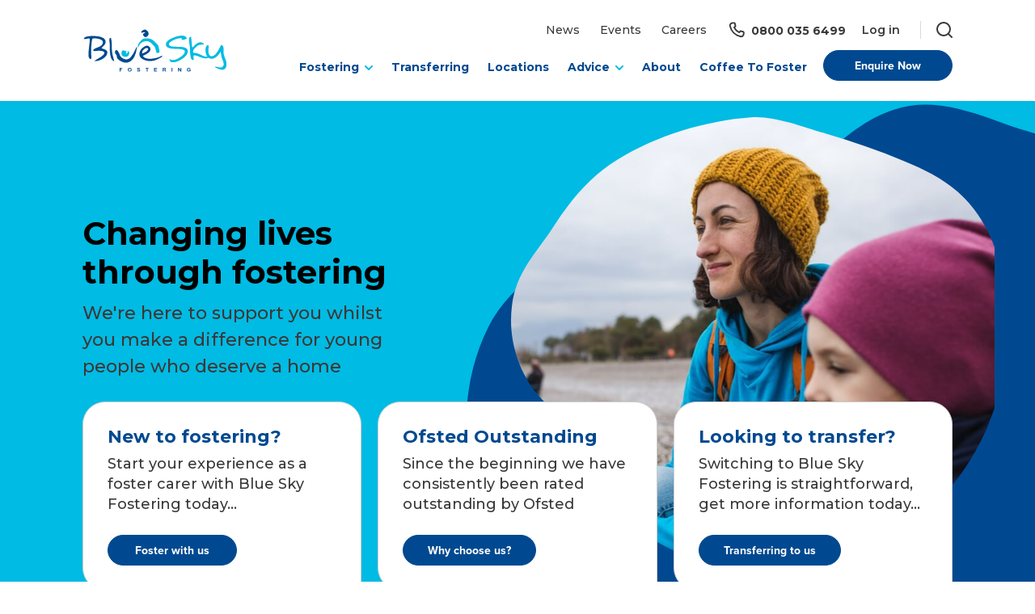

--- FILE ---
content_type: text/html; charset=utf-8
request_url: https://www.blueskyfostering.co.uk/
body_size: 13962
content:




<!DOCTYPE html>
<html lang="en">

<head>
	
<title>Blue Sky Fostering</title>
<meta name="description" content="Changing lives through fostering. Visit the Blue Sky website and start your fostering journey now." />
<link rel="canonical" href="https://www.blueskyfostering.co.uk/" />

<meta name="twitter:title" content="Blue Sky Fostering">
<meta name="twitter:description" content="Changing lives through fostering. Visit the Blue Sky website and start your fostering journey now.">
    <meta name="twitter:image" property="twitter:image" content="https://www.blueskyfostering.co.uk/media/x3hnocxo/bsf-adobestock_360660103.webp">
    <meta name="og:image" property="og:image" content="https://www.blueskyfostering.co.uk/media/x3hnocxo/bsf-adobestock_360660103.webp">
<meta property="og:title" name="og:title" content="Blue Sky Fostering">
<meta property="og:description" name="og:description" content="Changing lives through fostering. Visit the Blue Sky website and start your fostering journey now.">

	<meta charset="utf-8">
	<meta http-equiv="Content-type" content="text/html; charset=UTF-8"/>
	<meta http-equiv="X-UA-Compatible" content="IE=edge">
	<meta name="viewport" content="width=device-width, initial-scale=1.0">

	<link rel="icon" type="image/x-icon" href="/brands/blueSky/favicon.ico" />
	<link rel="apple-touch-icon" href="/brands/blueSky/apple-touch-icon.png" />
	<link rel="manifest" href="/brands/blueSky/site.webmanifest" />

	<link rel="preload" as="style" href="/assets/css/styles.css">
	<link rel="stylesheet" href="/assets/css/styles.css">

	<script defer src="/assets/scripts/plugins/panelControl/panelControl-min.js"></script>
	<script defer src="/assets/scripts/components/userAgent.js"></script>
	<script defer src="/assets/scripts/components/formsSubmit.js"></script>

	
	<script type='text/javascript' defer src='/assets/scripts/views/contentBlocks/textCta.js'></script>

	<script src="/App_Plugins/UmbracoForms/Assets/promise-polyfill/dist/polyfill.min.js" type="application/javascript"></script><script src="/App_Plugins/UmbracoForms/Assets/aspnet-client-validation/dist/aspnet-validation.min.js" type="application/javascript"></script>

	
<!-- Google Tag Manager
<script type="text/javascript" nws-csp-add-nonce="true" data-gtm>
(function(w,d,s,l,i){
w[l]=w[l]||[];
w[l].push({'gtm.start': new Date().getTime(),event:'gtm.js'});
var f=d.getElementsByTagName(s)[0],j=d.createElement(s),dl=l!='dataLayer'?'&l='+l:'';
j.async=true;
j.src='https://www.googletagmanager.com/gtm.js?id='+i+dl;
var n=d.querySelector('script[data-gtm][nonce]');  
n && j.setAttribute('nonce', n.nonce||n.getAttribute('nonce'));
f.parentNode.insertBefore(j,f);
})(window,document,'script','dataLayer', 'XXXXXX-XXXXXX');
</script>
End Google Tag Manager -->

<!-- Google Tag Manager -->
<script>(function(w,d,s,l,i){w[l]=w[l]||[];w[l].push({'gtm.start':new Date().getTime(),event:'gtm.js'});var f=d.getElementsByTagName(s)[0],j=d.createElement(s),dl=l!='dataLayer'?'&l='+l:'';j.async=true;j.src='https://load.sst.blueskyfostering.co.uk/fpexbwjl.js?st='+i+dl+'';f.parentNode.insertBefore(j,f);})(window,document,'script','dataLayer','N62BL4K');</script>
<!-- End Google Tag Manager -->
</head>

<body class="blueSky">
	<!-- Google Tag Manager (noscript) -->
<noscript>
	<iframe src="https://www.googletagmanager.com/ns.html?id=&lt;!-- Google Tag Manager --&gt;&#xA;&lt;script&gt;(function(w,d,s,l,i){w[l]=w[l]||[];w[l].push({&#x27;gtm.start&#x27;:new Date().getTime(),event:&#x27;gtm.js&#x27;});var f=d.getElementsByTagName(s)[0],j=d.createElement(s),dl=l!=&#x27;dataLayer&#x27;?&#x27;&amp;l=&#x27;&#x2B;l:&#x27;&#x27;;j.async=true;j.src=&#x27;https://load.sst.blueskyfostering.co.uk/fpexbwjl.js?st=&#x27;&#x2B;i&#x2B;dl&#x2B;&#x27;&#x27;;f.parentNode.insertBefore(j,f);})(window,document,&#x27;script&#x27;,&#x27;dataLayer&#x27;,&#x27;N62BL4K&#x27;);&lt;/script&gt;&#xA;&lt;!-- End Google Tag Manager --&gt;"
	        height="0" 
	        width="0"
	        style="display:none;visibility:hidden">
	</iframe>
</noscript>
<!-- End Google Tag Manager (noscript) -->

	<a href="#main" class="srOnly">Skip to main content</a>

    <link rel="stylesheet" href="/assets/css/structure/navigation/themes/blueSky/mainHeader.css" />
    <link rel="stylesheet" href="/assets/css/structure/search/themes/blueSky/searchOverlay.css" />
	<script defer src="/assets/scripts/components/mainHeader.js"></script>
	<script defer src="/assets/scripts/components/megaMenu.js"></script>
	<script defer src="/assets/scripts/components/searchOverlay.js"></script>

	<div class="mainHeader js-mainHeader">
		

<div class="mainNavigation" role="navigation" aria-label="Main navigation">
	<div class="container">
		<div class="inner">
				<div class="logo">
					<a href="/" aria-label="Links to Blue Sky Fostering">
							<img src="/assets/images/logos/logo-blueSky.svg" loading="lazy" alt="Blue Sky Fostering"/>
					</a>
				</div>

            <div class="navContentWrapper">

			<div class="utilityNavWrapper">
				
	<ul class="links">
				<li>
					<a href="/news">

						News
					</a>
				</li>
				<li>
					<a href="/events">

						Events
					</a>
				</li>
				<li>
					<a href="/careers">

						Careers
					</a>
				</li>
	</ul>

	<a href="tel:08000356499" class="phoneNumber" aria-label="Links to 0800 035 6499">
		<svg viewBox="0 0 25 24" fill="none" xmlns="http://www.w3.org/2000/svg">
			<path d="M17.5743 20.561C10.8196 19.041 5.5021 13.7235 3.98207 6.96879C3.49707 4.81355 5.33395 3 7.54309 3L9.29309 3C9.84538 3 10.2884 3.4486 10.3368 3.99877C10.4327 5.08823 10.6838 6.13312 11.068 7.11117L9.35876 8.82037C10.6891 11.6003 12.9428 13.854 15.7227 15.1843L17.4319 13.4751C18.41 13.8593 19.4549 14.1104 20.5443 14.2063C21.0945 14.2547 21.5431 14.6977 21.5431 15.25L21.5431 17C21.5431 19.2091 19.7295 21.046 17.5743 20.561Z" stroke-width="2" stroke-linecap="round" stroke-linejoin="round" />
		</svg>
        <span class="phoneText">
		0800 035 6499
        </span>
	</a>

	<a href="https://bsnbluesky.mycharms.uk" class="ctaLink" target="_blank">
			<span class="srOnly">Opens in new window</span>
		Log in
	</a>

<button class="globalSearchIcon" aria-label="Open Search Overlay">
	<svg role="img" aria-hidden="true" viewBox="0 0 20 20" fill="none" xmlns="http://www.w3.org/2000/svg">
		<path d="M18.9999 19L14.6567 14.6569M14.6567 14.6569C16.1044 13.2091 16.9999 11.2091 16.9999 9C16.9999 4.58172 13.4182 1 8.99988 1C4.5816 1 0.999878 4.58172 0.999878 9C0.999878 13.4183 4.5816 17 8.99988 17C11.209 17 13.209 16.1046 14.6567 14.6569Z" stroke-width="2" stroke-linecap="round" stroke-linejoin="round" />
	</svg>
</button>


			</div>

			<div class="linksCtaWrapper">
					<ul class="navLinksList">
							<li class="navLinkWrapper">
									<a href="#" role="button"
									   class="navLink hasMegaNav">
										Fostering
									</a>

									<div class="megaMenu">
										<div class="megaWrapper">
											<div class="megaInner">
												<div class="titleAndText">
													<h2>
														Foster with us
													</h2>

													<p>
														Discover the benefits of fostering and learn why Blue Sky Fostering is a great choice for those interested in becoming foster a carer.
													</p>

														<a href="/fostering" class="ctaLink" aria-label="Foster with us Learn more">More about fostering</a>
												</div>

												<ul>
															<li>
																<a href="/fostering/what-is-fostering">What is fostering?</a>
															</li>
															<li>
																<a href="/fostering/why-choose-us">Why choose us?</a>
															</li>
															<li>
																<a href="/fostering/the-fostering-process">The fostering process</a>
															</li>
															<li>
																<a href="/fostering/fostering-as-a-career">Fostering as a career</a>
															</li>
															<li>
																<a href="/fostering/types-of-fostering">Types of fostering</a>
															</li>
															<li>
																<a href="/fostering/allowance-and-benefits">Allowance and benefits</a>
															</li>
												</ul>
											</div>
										</div>
									</div>
							</li>
							<li class="navLinkWrapper">
									<a href="/transferring" class="navLink">
										Transferring
									</a>

							</li>
							<li class="navLinkWrapper">
									<a href="/locations" class="navLink">
										Locations
									</a>

							</li>
							<li class="navLinkWrapper">
									<a href="#" role="button"
									   class="navLink hasMegaNav">
										Advice
									</a>

									<div class="megaMenu">
										<div class="megaWrapper">
											<div class="megaInner">
												<div class="titleAndText">
													<h2>
														Advice
													</h2>

													<p>
														The team at Blue Sky Fostering is knowledgeable, local, and always ready to help &#x2013; available to you any time you need them, no matter the day or hour.
													</p>

														<a href="/advice" class="ctaLink" aria-label="Advice Learn more">Get advice</a>
												</div>

												<ul>
															<li>
																<a href="/advice/training-and-support">Training and support</a>
															</li>
															<li>
																<a href="/advice/resources">Resources</a>
															</li>
															<li>
																<a href="/advice/marcus-meets-the-team-and-foster-carers">Marcus meets the team and foster carers</a>
															</li>
															<li>
																<a href="/advice/fostering-faqs">Fostering FAQs</a>
															</li>
												</ul>
											</div>
										</div>
									</div>
							</li>
							<li class="navLinkWrapper">
									<a href="/about" class="navLink">
										About
									</a>

							</li>
							<li class="navLinkWrapper">
									<a href="/landing-pages/coffee-to-foster" class="navLink">
										Coffee To Foster
									</a>

							</li>
					</ul>

					<div>
						<a href="/contact-us" class="button ctaButton">
							Enquire Now
						</a>
					</div>
			</div>
            </div>
		</div>
	</div>
</div>

		

<link rel="stylesheet" href="/assets/css/structure/navigation/themes/blueSky/mobileMenu.css" />

<script defer src="/assets/scripts/components/mobileMenu.js"></script>

<div class="mobileMenu">
	<div class="mobileMenuTop">
		<div class="mobileMenuLogoButtonsWrapper">
				<div class="logo">
					<a href="/" aria-label="Links to Blue Sky Fostering">
							<img src="/assets/images/logos/logo-blueSky.svg" loading="lazy" alt="Blue Sky Fostering" />
					</a>
				</div>

			

			<div class="mobileMenuButtons">
               

				<button class="globalSearchIcon" aria-label="Open Search Overlay">
					<svg role="img" aria-hidden="true" viewBox="0 0 20 20" fill="none" xmlns="http://www.w3.org/2000/svg">
						<path d="M18.9999 19L14.6567 14.6569M14.6567 14.6569C16.1044 13.2091 16.9999 11.2091 16.9999 9C16.9999 4.58172 13.4182 1 8.99988 1C4.5816 1 0.999878 4.58172 0.999878 9C0.999878 13.4183 4.5816 17 8.99988 17C11.209 17 13.209 16.1046 14.6567 14.6569Z" stroke-width="2" stroke-linecap="round" stroke-linejoin="round" />
					</svg>
				</button>

					<a href="tel:08000356499" class="phoneNumber" aria-label="Links to 0800 035 6499">
						<svg viewBox="0 0 25 24" fill="none" xmlns="http://www.w3.org/2000/svg">
							<path d="M17.5743 20.561C10.8196 19.041 5.5021 13.7235 3.98207 6.96879C3.49707 4.81355 5.33395 3 7.54309 3L9.29309 3C9.84538 3 10.2884 3.4486 10.3368 3.99877C10.4327 5.08823 10.6838 6.13312 11.068 7.11117L9.35876 8.82037C10.6891 11.6003 12.9428 13.854 15.7227 15.1843L17.4319 13.4751C18.41 13.8593 19.4549 14.1104 20.5443 14.2063C21.0945 14.2547 21.5431 14.6977 21.5431 15.25L21.5431 17C21.5431 19.2091 19.7295 21.046 17.5743 20.561Z" stroke-width="2" stroke-linecap="round" stroke-linejoin="round" />
						</svg>
					</a>

				<button class="mobileMenuButton" aria-label="Open the mobile menu">
					<div class="menuButtonInner">
						<span></span>
						<span></span>
						<span></span>
						<span></span>
					</div>
				</button>
			</div>
		</div>
	</div>

	<div class="mobileMenuInnerWrapper">
		<div class="mobileMenuInnerContent">
			<div class="mobileMenuInnerLinks">
					<ul class="pageItemWrapper hasPageItemSubNav">
						<li class="pageLinkWrapper">
							<a href="/fostering">
								Fostering
							</a>

								<button class="arrowIconPageItem" aria-label="Opens child links"></button>
						</li>

		<li class="childLinksWrapper">
			<ul class="childLinksInner">
				<li class="backLinkWrapper">
					<button class="backLink" aria-label="Back to parent">
						Fostering
					</button>
				</li>

					<li class="childLink">
						<a href="/fostering/what-is-fostering">What is fostering?</a>

					</li>
					<li class="childLink">
						<a href="/fostering/why-choose-us">Why choose us?</a>

					</li>
					<li class="childLink">
						<a href="/fostering/the-fostering-process">The fostering process</a>

					</li>
					<li class="childLink">
						<a href="/fostering/fostering-as-a-career">Fostering as a career</a>

					</li>
					<li class="childLink">
						<a href="/fostering/types-of-fostering">Types of fostering</a>

							<button class="arrowIconSubNavItem" aria-label="Opens child links"></button>
		<li class="childLinksWrapper">
			<ul class="childLinksInner">
				<li class="backLinkWrapper">
					<button class="backLink" aria-label="Back to parent">
						Types of fostering
					</button>
				</li>

					<li class="childLink">
						<a href="/fostering/types-of-fostering/fostering-young-people">Fostering young people</a>

					</li>
					<li class="childLink">
						<a href="/fostering/types-of-fostering/fostering-teenagers">Fostering teenagers</a>

					</li>
					<li class="childLink">
						<a href="/fostering/types-of-fostering/fostering-siblings">Fostering siblings</a>

					</li>
					<li class="childLink">
						<a href="/fostering/types-of-fostering/therapeutically-led-fostering">Therapeutically Led fostering</a>

					</li>
					<li class="childLink">
						<a href="/fostering/types-of-fostering/parent-and-child-fostering">Parent and Child fostering</a>

					</li>
					<li class="childLink">
						<a href="/fostering/types-of-fostering/unaccompanied-asylum-seeking-children">Unaccompanied Asylum Seeking Children</a>

					</li>
					<li class="childLink">
						<a href="/fostering/types-of-fostering/respite-care">Respite care</a>

					</li>
			</ul>
		</li>
					</li>
					<li class="childLink">
						<a href="/fostering/allowance-and-benefits">Allowance and benefits</a>

							<button class="arrowIconSubNavItem" aria-label="Opens child links"></button>
		<li class="childLinksWrapper">
			<ul class="childLinksInner">
				<li class="backLinkWrapper">
					<button class="backLink" aria-label="Back to parent">
						Allowance and benefits
					</button>
				</li>

					<li class="childLink">
						<a href="/fostering/allowance-and-benefits/allowance-calculator">Allowance calculator</a>

					</li>
			</ul>
		</li>
					</li>
			</ul>
		</li>
					</ul>
					<ul class="pageItemWrapper ">
						<li class="pageLinkWrapper">
							<a href="/transferring">
								Transferring
							</a>

						</li>

					</ul>
					<ul class="pageItemWrapper ">
						<li class="pageLinkWrapper">
							<a href="/locations">
								Locations
							</a>

						</li>

					</ul>
					<ul class="pageItemWrapper hasPageItemSubNav">
						<li class="pageLinkWrapper">
							<a href="/advice">
								Advice
							</a>

								<button class="arrowIconPageItem" aria-label="Opens child links"></button>
						</li>

		<li class="childLinksWrapper">
			<ul class="childLinksInner">
				<li class="backLinkWrapper">
					<button class="backLink" aria-label="Back to parent">
						Advice
					</button>
				</li>

					<li class="childLink">
						<a href="/advice/training-and-support">Training and support</a>

					</li>
					<li class="childLink">
						<a href="/advice/resources">Resources</a>

					</li>
					<li class="childLink">
						<a href="/advice/marcus-meets-the-team-and-foster-carers">Marcus meets the team and foster carers</a>

					</li>
					<li class="childLink">
						<a href="/advice/fostering-faqs">Fostering FAQs</a>

					</li>
			</ul>
		</li>
					</ul>
					<ul class="pageItemWrapper ">
						<li class="pageLinkWrapper">
							<a href="/about">
								About
							</a>

						</li>

					</ul>
					<ul class="pageItemWrapper ">
						<li class="pageLinkWrapper">
							<a href="/landing-pages/coffee-to-foster">
								Coffee To Foster
							</a>

						</li>

					</ul>
			</div>

					<div>
						<a href="/contact-us" class="button ctaButton">
							Enquire Now
						</a>
					</div>

			<ul class="mobileMenuUtilityLinks">
					<li>
						<a href="https://bsnbluesky.mycharms.uk/charmsonline/site/mainmenu.asp" class="mobileCtaLink" aria-label="Links to Log in">
							Log in
						</a>
					</li>
					<li>
						<a href="/news">News</a>
					</li>
					<li>
						<a href="/events">Events</a>
					</li>
					<li>
						<a href="/careers">Careers</a>
					</li>
					<li>
						<a href="/contact-us">Contact us</a>
					</li>
			</ul>
		</div>
	</div>
</div>


	</div>

	
<div class="searchOverlay">
	<form class="searchOverlayInner" action="/search-results" method="get">
		<label for="globalSearch">What are you looking for?</label>
		<input class="searchInput" id="globalSearch" type="text" name="Query" value="" />
		<input class="button" type="submit" value="Search" />
	</form>

	<button class="closeIcon" aria-label="Close Search Overlay">
		<svg role="img" aria-hidden="true" viewBox="0 0 22 22" fill="none" xmlns="http://www.w3.org/2000/svg">
			<path d="M1 21L21 1M1 1L21 21" stroke-width="2" stroke-linecap="round" stroke-linejoin="round" />
		</svg>
	</button>
</div>


	<main role="main" id="main">
		
    



<link rel="stylesheet" href="/assets/css/views/banners/homepageBanner/themes/blueSky/homepageBanner.css" />

<section class="homepageBanner ">
    <div class="container">
        <div class="inner">
            <div class="textWrapper">
                    <h1>Changing lives through fostering</h1>
                    <p class="preambleLarge">We&#x27;re here to support you whilst you make a difference for young people who deserve a home</p>
            </div>

                    <div class="imageWrapper desktop">

                        <svg width="614" height="555" viewBox="0 0 614 555" preserveAspectRatio="xMinYMid slice" fill="none" xmlns="http://www.w3.org/2000/svg" role="img" aria-hidden="true">

                            <clipPath id="homepageImageShapeBlueSkyDesktop">
                                <path fill-rule="evenodd" clip-rule="evenodd" d="M590.878 378.605C584.653 394.105 576.871 409.069 567.532 424.568C549.374 454.498 525.509 481.22 496.456 500.46C460.139 525.045 417.597 537.338 375.055 544.286C336.663 550.164 292.565 558.716 254.692 552.302C207.48 544.286 160.788 522.373 132.772 482.824C113.576 455.566 103.719 421.896 83.4855 395.708C68.4401 376.468 48.7255 362.037 33.1613 343.866C8.25855 313.937 -3.674 273.318 0.995262 234.838C5.66452 191.547 31.086 168.566 52.8759 134.895C74.6658 101.225 98.0121 73.4334 131.735 52.5898C178.427 23.1949 241.722 3.95467 296.715 0.213512C325.768 -1.9243 361.566 12.5059 389.581 20.5227C422.266 30.1428 454.951 41.3663 486.598 54.7276C509.945 64.3477 532.772 75.5712 551.968 92.1392C586.728 122.603 605.405 169.635 611.112 216.132C618.375 274.922 611.631 327.298 590.878 378.071V378.605Z" fill="#2AB7D5" />
                            </clipPath>

                            <image clip-path="url(#homepageImageShapeBlueSkyDesktop)"
                           xlink:href="/media/rogjrpsa/bsf-home-page-cropped.png?width=615&amp;height=555&amp;rnd=133238844414830000" />
                        </svg>
                    </div>
        </div>

        <picture>
            <source srcset="/assets/images/themes/blueSky/homepageBannerBackground.svg"
                    media="(min-width: 1050px)" />

            <source srcset="/assets/images/themes/blueSky/homepageBannerBackgroundMobile.svg"
                    media="(min-width: 0px)" />

            <img src="/assets/images/themes/blueSky/homepageBannerBackground.svg"
                 alt=""
                 class="backgroundImage" />
        </picture>

    </div>

        <div class="itemContainer">
            <a href="/fostering" class="item" aria-label="New to fostering?">
                <div class="titleAndText">
                    <h2 class="h4">New to fostering?</h2>
                    <p>
                        Start your experience as a foster carer with Blue Sky Fostering today...
                    </p>
                </div>

                <div class="button">
                    Foster with us
                </div>
            </a>
            <a href="/fostering/why-choose-us" class="item" aria-label="Ofsted Outstanding">
                <div class="titleAndText">
                    <h2 class="h4">Ofsted Outstanding</h2>
                    <p>
                        Since the beginning we have consistently been rated outstanding by Ofsted
                    </p>
                </div>

                <div class="button">
                    Why choose us?
                </div>
            </a>
            <a href="/transferring" class="item" aria-label="Looking to transfer?">
                <div class="titleAndText">
                    <h2 class="h4">Looking to transfer?</h2>
                    <p>
                        Switching to Blue Sky Fostering is straightforward, get more information today...
                    </p>
                </div>

                <div class="button">
                    Transferring to us
                </div>
            </a>
        </div>

            <div class="imageWrapper mobile">

                <svg width="614" height="555" viewBox="0 0 614 555" preserveAspectRatio="xMinYMid slice" fill="none" xmlns="http://www.w3.org/2000/svg" role="img" aria-hidden="true">

                    <clipPath id="homepageImageShapeBlueSkyMobile">
                        <path fill-rule="evenodd" clip-rule="evenodd" d="M590.878 378.605C584.653 394.105 576.871 409.069 567.532 424.568C549.374 454.498 525.509 481.22 496.456 500.46C460.139 525.045 417.597 537.338 375.055 544.286C336.663 550.164 292.565 558.716 254.692 552.302C207.48 544.286 160.788 522.373 132.772 482.824C113.576 455.566 103.719 421.896 83.4855 395.708C68.4401 376.468 48.7255 362.037 33.1613 343.866C8.25855 313.937 -3.674 273.318 0.995262 234.838C5.66452 191.547 31.086 168.566 52.8759 134.895C74.6658 101.225 98.0121 73.4334 131.735 52.5898C178.427 23.1949 241.722 3.95467 296.715 0.213512C325.768 -1.9243 361.566 12.5059 389.581 20.5227C422.266 30.1428 454.951 41.3663 486.598 54.7276C509.945 64.3477 532.772 75.5712 551.968 92.1392C586.728 122.603 605.405 169.635 611.112 216.132C618.375 274.922 611.631 327.298 590.878 378.071V378.605Z" fill="#2AB7D5" />
                    </clipPath>

                    <image clip-path="url(#homepageImageShapeBlueSkyMobile)"
                   xlink:href="/media/rogjrpsa/bsf-home-page-cropped.png?width=615&amp;height=555&amp;rnd=133238844414830000" />
                </svg>
            </div>
</section>



	
                

<link rel="stylesheet" href="/assets/css/views/contentBlocks/textWithIconGrid/themes/blueSky/textWithIconGrid.css" />

<section class="cb-textWithIconGrid background-white" id="">
    <div class= "container">
        <div class="itemContainer">
            <div class="item text">
                <h2>We enable you to give back and change the lives of vulnerable young people</h2>
                <p class="preamble">Being a foster carer enables you to give back and change the lives of vulnerable young people, whilst training and building a career with full support. We are actively recruiting new and experienced foster carers across the South of England including Bristol, Cornwall, Devon, Dorset, Hampshire, Sussex, Surrey, and Kent to care for young people who want to be part of a family.</p>
            </div>

            <div class="item icons">
                

	<div class="itemSection">
			<div class="iconWrapper">
				<picture><source srcset="/media/z2wm4puz/group-2131.png?width=48&amp;height=48&amp;rnd=133226816123070000 1x" media="(min-width: 0px)"><img src="/media/z2wm4puz/group-2131.png?rnd=133226816123070000" alt="Group 2131"></picture>
			</div>
			<h3>
				Social worker founded and led
			</h3>
	</div>

	<div class="itemSection">
			<div class="iconWrapper">
				<picture><source srcset="/media/rdodxh3e/group-1830.png?width=48&amp;height=48&amp;rnd=133226816004100000 1x" media="(min-width: 0px)"><img src="/media/rdodxh3e/group-1830.png?rnd=133226816004100000" alt="Group 1830"></picture>
			</div>
			<h3>
				Rated Outstanding by Ofsted 6 consecutive times
			</h3>
	</div>

	<div class="itemSection">
			<div class="iconWrapper">
				<picture><source srcset="/media/cmsdmdwu/group-2127.png?width=48&amp;height=48&amp;rnd=133226816095600000 1x" media="(min-width: 0px)"><img src="/media/cmsdmdwu/group-2127.png?rnd=133226816095600000" alt="Group 2127"></picture>
			</div>
			<h3>
				We are the first independent fostering agency to be given a DofE (Duke of Edinburgh) licence.
			</h3>
	</div>
            </div>
        </div>
    </div>
</section>

                



<link rel="stylesheet" href="/assets/css/views/contentBlocks/featuredContentWithParagraph/themes/blueSky/featuredContentWithParagraph.css" />

    <section class="cb-featuredContentWithParagraph background-white" id="" data-src="">
        <div class="container">
            <div class="inner">
                <div class="text">
                        <h2>Consistently rated &#x27;Outstanding&#x27; by Ofsted since 2008</h2>

                        <p class="preamble">Here at Blue Sky Fostering, we are proud of our resilient foster carers, who provide love, care, and opportunities for the young people they are looking after. Ofsted recognises this too, consistently rating our services &#x27;Outstanding&#x27; during every inspection since 2008.</p>

                        <a href="/news/blue-sky-fostering-celebrates-outstanding-ofsted-rating" class="button">
                            Read our latest Outstanding Ofsted Report
                        </a>
                </div>

                        <div class="image">
                            <svg width="546" height="439" viewBox="0 0 546 439" preserveAspectRatio="xMinYMid slice" fill="none" xmlns="http://www.w3.org/2000/svg" role="img" aria-hidden="true">
                                <clipPath id="featuredContentImageShapeBlueSky">
                                    <path d="M439.501 439H100.778C84.4271 431.6 68.726 422.864 55.0873 411.092C24.1874 384.011 7.58436 342.202 2.51112 300.868C-3.94591 248.606 2.04969 202.046 20.4974 156.911V156.436C26.0321 142.658 32.9501 129.355 41.2514 115.577C57.3934 88.9709 78.6083 65.2157 104.435 48.1119C136.719 26.257 174.537 15.3296 212.356 9.15329C216.189 8.56625 220.086 7.94931 224.032 7.32455C255.22 2.3873 289.467 -3.03421 319.353 2.0267C361.322 9.15329 402.83 28.6325 427.735 63.7904C435.765 75.1927 441.957 87.8576 448.137 100.498C455.089 114.718 462.026 128.907 471.548 141.232C478.853 150.574 487.396 158.64 495.9 166.669C502.966 173.341 510.005 179.987 516.285 187.318C538.422 213.924 549.03 250.031 544.879 284.239C541.738 313.363 528.031 332.147 513.153 352.534C508.372 359.086 503.47 365.804 498.759 373.084C481.815 399.267 463.811 421.451 439.501 439Z" fill="#2AB7D5" />
                                </clipPath>

                                <image clip-path="url(#featuredContentImageShapeBlueSky)" xlink:href="/media/5i3nvrnz/bsf-testimonials.png?width=550&amp;height=440&amp;rnd=133237982691200000" />
                            </svg>
                        </div>

                    <picture>
                        <source srcset="/assets/images/themes/blueSky/featuredContentParagraphBackground.svg"
                        media="(min-width: 1050px)" />

                        <source srcset="/assets/images/themes/blueSky/featuredContentParagraphBackgroundMobile.svg"
                        media="(min-width: 0px)" />

                        <img src="/assets/images/themes/blueSky/featuredContentParagraphBackground.svg"
                     alt=""
                     loading="lazy"
                     class="backgroundImage" />
                    </picture>

            </div>
        </div>
    </section>

                

<link rel="stylesheet" href="/assets/css/views/contentBlocks/latestNews/themes/blueSky/latestNews.css" />


<section class="cb-latestNews background-white" id="" data-src="">
	<div class="container">
		<div class="top">
			<h2>Our latest news, insights and fostering stories</h2>
			<a class="button top" href="/news">
				View all
			</a>
		</div>

			<div></div>

		<div class="itemContainer">
				
	<a href="/news/drop-in-and-meet-us-in-hampshire-7th-june"
		class="item"
		aria-label="Drop in and meet us in Hampshire - 9th December">
		<div class="image">
				<picture><source srcset="/media/m2fj0opc/hampshire-drop-in.webp?width=596&amp;height=602&amp;rnd=133241436236170000 1x, /media/m2fj0opc/hampshire-drop-in.webp?width=1192&amp;height=1204&amp;rnd=133241436236170000 2x" media="(min-width: 1050px)"><source srcset="/media/m2fj0opc/hampshire-drop-in.webp?width=296&amp;height=216&amp;rnd=133241436236170000 1x, /media/m2fj0opc/hampshire-drop-in.webp?width=592&amp;height=432&amp;rnd=133241436236170000 2x" media="(min-width: 0px)"><img src="/media/m2fj0opc/hampshire-drop-in.webp?rnd=133241436236170000" alt="Hampshire Drop In"></picture>
		</div>


		<div class="text">
				<h3 class="h4">Events</h3>

				<h4 class="h3">Drop in and meet us in Hampshire - 9th December</h4>
		</div>
	</a>
	<a href="/news/it-s-just-life-jane-s-14-year-journey-as-a-foster-carer"
		class="item"
		aria-label="&#x201C;It&#x2019;s Just Life&#x201D;: Jane&#x2019;s 14-Year Journey as a Foster Carer">
		<div class="image">
				<picture><source srcset="/media/ozrhk4na/jane_shearer_web.webp?width=296&amp;height=216&amp;rnd=134031936059300000 1x, /media/ozrhk4na/jane_shearer_web.webp?width=592&amp;height=432&amp;rnd=134031936059300000 2x" media="(min-width: 1050px)"><source srcset="/media/ozrhk4na/jane_shearer_web.webp?width=296&amp;height=216&amp;rnd=134031936059300000 1x, /media/ozrhk4na/jane_shearer_web.webp?width=592&amp;height=432&amp;rnd=134031936059300000 2x" media="(min-width: 0px)"><img src="/media/ozrhk4na/jane_shearer_web.webp?rnd=134031936059300000" alt="Foster Carer Jane describes fostering over 14 years"></picture>
		</div>


		<div class="text">
				<h3 class="h4">Fostering stories</h3>

				<h4 class="h3">&#x201C;It&#x2019;s Just Life&#x201D;: Jane&#x2019;s 14-Year Journey as a Foster Carer</h4>
		</div>
	</a>
	<a href="/news/jasmine-creed-placements-administrator-meet-the-team-interview"
		class="item"
		aria-label="Jasmine Creed, Placements Administrator: Meet The Team Interview">
		<div class="image">
				<picture><source srcset="/media/cusn3ubs/jasmine_creed_meet_the_team_web.webp?width=296&amp;height=216&amp;rnd=134025965297500000 1x, /media/cusn3ubs/jasmine_creed_meet_the_team_web.webp?width=592&amp;height=432&amp;rnd=134025965297500000 2x" media="(min-width: 1050px)"><source srcset="/media/cusn3ubs/jasmine_creed_meet_the_team_web.webp?width=296&amp;height=216&amp;rnd=134025965297500000 1x, /media/cusn3ubs/jasmine_creed_meet_the_team_web.webp?width=592&amp;height=432&amp;rnd=134025965297500000 2x" media="(min-width: 0px)"><img src="/media/cusn3ubs/jasmine_creed_meet_the_team_web.webp?rnd=134025965297500000" alt="Jasmine Creed Placements Administrator Fostering  Meet The Team"></picture>
		</div>


		<div class="text">
				<h3 class="h4">Colleague Career Journeys</h3>

				<h4 class="h3">Jasmine Creed, Placements Administrator: Meet The Team Interview</h4>
		</div>
	</a>
	<a href="/news/the-importance-of-community-in-fostering-how-small-actions-create-big-change"
		class="item"
		aria-label="The Importance of Community in Fostering: How Small Actions Create Big Change">
		<div class="image">
				<picture><source srcset="/media/datpiksn/community_action_change.png?width=296&amp;height=216&amp;rnd=134015551477070000 1x, /media/datpiksn/community_action_change.png?width=592&amp;height=432&amp;rnd=134015551477070000 2x" media="(min-width: 1050px)"><source srcset="/media/datpiksn/community_action_change.png?width=296&amp;height=216&amp;rnd=134015551477070000 1x, /media/datpiksn/community_action_change.png?width=592&amp;height=432&amp;rnd=134015551477070000 2x" media="(min-width: 0px)"><img src="/media/datpiksn/community_action_change.png?rnd=134015551477070000" alt="Community creating change in fostering coffee to foster"></picture>
		</div>


		<div class="text">
				<h3 class="h4">News</h3>

				<h4 class="h3">The Importance of Community in Fostering: How Small Actions Create Big Change</h4>
		</div>
	</a>
	<a href="/news/gcse-results-2025-why-foster-children-s-personal-achievements-matter-as-much-as-grades"
		class="item"
		aria-label="GCSE Results 2025: Why Foster Children&#x2019;s Personal Achievements Matter as Much as Grades">
		<div class="image">
				<picture><source srcset="/media/jondxbcr/gcse_news_web_header.webp?width=296&amp;height=216&amp;rnd=134002572194800000 1x, /media/jondxbcr/gcse_news_web_header.webp?width=592&amp;height=432&amp;rnd=134002572194800000 2x" media="(min-width: 1050px)"><source srcset="/media/jondxbcr/gcse_news_web_header.webp?width=296&amp;height=216&amp;rnd=134002572194800000 1x, /media/jondxbcr/gcse_news_web_header.webp?width=592&amp;height=432&amp;rnd=134002572194800000 2x" media="(min-width: 0px)"><img src="/media/jondxbcr/gcse_news_web_header.webp?rnd=134002572194800000" alt="GCSE Results 2025: Why Foster Children&#x2019;s Personal Achievements Matter as Much as Grades"></picture>
		</div>


		<div class="text">
				<h3 class="h4">News</h3>

				<h4 class="h3">GCSE Results 2025: Why Foster Children&#x2019;s Personal Achievements Matter as Much as Grades</h4>
		</div>
	</a>

		</div>

		<a class="button bottom" href="/news">
			View all
		</a>
	</div>
</section>
                



<link rel="stylesheet" href="/assets/css/views/contentBlocks/textCTA/themes/blueSky/textCTA.css" />


	<section class="cb-textCTA background-white "
		 id="">
		<div class="container">
			<div class="inner">
				<div class="textWrapper">
						<h2>Ready to talk about fostering?</h2>

						<p class="preamble">Get in touch with us today for a friendly chat </p>

						<a href="/contact-us" class="button
					invertedDark modalButton">
							Contact us
						</a>
				</div>


				<div class="backgroundImage">
					<picture>
						<source srcset="/assets/images/themes/blueSky/textCTABackground.svg"
							media="(min-width: 768px)" />

						<source srcset="/assets/images/themes/blueSky/textCTABackgroundMobile.svg"
							media="(min-width: 0px)" />

						<img src="/assets/images/themes/blueSky/textCTABackground.svg"
						 alt=""
						 loading="lazy" />
					</picture>
				</div>

				<picture class="icon"><source srcset="/media/4j0dnghl/blue-sky-home.svg?width=120&amp;height=120&amp;rnd=133232619326900000 1x" media="(min-width: 1050px)"><source srcset="/media/4j0dnghl/blue-sky-home.svg?width=90&amp;height=90&amp;rnd=133232619326900000 1x" media="(min-width: 768px)"><source srcset="/media/4j0dnghl/blue-sky-home.svg?width=60&amp;height=60&amp;rnd=133232619326900000 1x" media="(min-width: 0px)"><img src="/media/4j0dnghl/blue-sky-home.svg?rnd=133232619326900000" alt=""></picture>
			</div>
		</div>


	</section>



	</main>

	

<link rel="stylesheet" href="/assets/css/structure/footer/themes/blueSky/footer.css" />

<script defer src="/assets/scripts/structure/footer.js"></script>

<footer class="footer">
    <div class="container">
        <div class="topLinks">
            <div class="logoWrapper">
                <a href="/" aria-label="Links to homepage">
                    <img src="/assets/images/logos/logo-blueSky.svg" loading="lazy" alt="Homepage logo">
                </a>
            </div>

                <div class="mainLinks">
            <div class="column">
                <div class="titleWrapper">
                    <a class="title" href="/fostering" aria-label="Links to /fostering">
                        Fostering
                    </a>
                    <button class="accordionButton" aria-label="Opens child links">
                        <svg role="img" aria-hidden="true" width="24" height="24" viewBox="0 0 24 24" fill="none" xmlns="http://www.w3.org/2000/svg">
                            <path d="M19 8.99976L12 15.9998L5 8.99976" stroke-width="2" stroke-linecap="round" stroke-linejoin="round" />
                        </svg>
                    </button>
                </div>

                <ul class="columnLinks">
                        <li>
                            <a href="/about">
                                About
                            </a>
                        </li>
                        <li>
                            <a href="/locations">
                                Locations
                            </a>
                        </li>
                        <li>
                            <a href="/fostering/why-choose-us">
                                Why choose us?
                            </a>
                        </li>
                        <li>
                            <a href="/fostering/allowance-and-benefits">
                                Allowance and benefits
                            </a>
                        </li>
                        <li>
                            <a href="/statement-of-purpose">
                                Statement of Purpose
                            </a>
                        </li>
                </ul>
            </div>
            <div class="column">
                <div class="titleWrapper">
                    <a class="title" href="/advice" aria-label="Links to /advice">
                        Advice
                    </a>
                    <button class="accordionButton" aria-label="Opens child links">
                        <svg role="img" aria-hidden="true" width="24" height="24" viewBox="0 0 24 24" fill="none" xmlns="http://www.w3.org/2000/svg">
                            <path d="M19 8.99976L12 15.9998L5 8.99976" stroke-width="2" stroke-linecap="round" stroke-linejoin="round" />
                        </svg>
                    </button>
                </div>

                <ul class="columnLinks">
                        <li>
                            <a href="/advice/training-and-support">
                                Training and support
                            </a>
                        </li>
                        <li>
                            <a href="/fostering/the-fostering-process">
                                The fostering process
                            </a>
                        </li>
                        <li>
                            <a href="/advice/resources">
                                Resources
                            </a>
                        </li>
                </ul>
            </div>
            <div class="column">
                <div class="titleWrapper">
                    <a class="title" href="/transferring" aria-label="Links to /transferring">
                        Transferring
                    </a>
                    <button class="accordionButton" aria-label="Opens child links">
                        <svg role="img" aria-hidden="true" width="24" height="24" viewBox="0 0 24 24" fill="none" xmlns="http://www.w3.org/2000/svg">
                            <path d="M19 8.99976L12 15.9998L5 8.99976" stroke-width="2" stroke-linecap="round" stroke-linejoin="round" />
                        </svg>
                    </button>
                </div>

                <ul class="columnLinks">
                </ul>
            </div>
                </div>

                <div class="localAuthorityWrapper">
                        <a href="/local-authorities" target="_blank" class="footerCtaLink">
                            <span class="srOnly">Opens in new window</span>

                            <span class="text">
                                Local authorities
                            </span>

                            <svg width="16" height="16" role="img" aria-hidden="true" viewBox="0 0 16 16" fill="none" xmlns="http://www.w3.org/2000/svg">
                                <path d="M12 8.66667V12.6667C12 13.0203 11.8595 13.3594 11.6095 13.6095C11.3594 13.8595 11.0203 14 10.6667 14H3.33333C2.97971 14 2.64057 13.8595 2.39052 13.6095C2.14048 13.3594 2 13.0203 2 12.6667V5.33333C2 4.97971 2.14048 4.64057 2.39052 4.39052C2.64057 4.14048 2.97971 4 3.33333 4H7.33333" stroke-width="1.33333" stroke-linecap="round" stroke-linejoin="round" />
                                <path d="M10 2H14V6" stroke-width="1.33333" stroke-linecap="round" stroke-linejoin="round" />
                                <path d="M6.66666 9.33333L14 2" stroke-width="1.33333" stroke-linecap="round" stroke-linejoin="round" />
                            </svg>
                        </a>

                    <div class="additionalLogosInner">
                                <a class="icon" href="/media/kyohennh/sc064220_1.pdf" target="_blank">
                                        <span class="srOnly">Opens in new window</span>
                                    <img src="/media/bsophysw/picture1.webp" alt="Picture1" loading="lazy">
                                </a>
                                <div class="icon">
                                    <img src="/media/av4fx3yu/dofe.jpg" alt="DofE" loading="lazy">
                                </div>
                                <div class="icon">
                                    <img src="/media/k1lgs3ik/foster-talk.png" alt="Foster Talk" loading="lazy">
                                </div>
                                <div class="icon">
                                    <img src="/media/sdjlqwm5/nafp.png" alt="NAFP" loading="lazy">
                                </div>
                                <div class="icon">
                                    <img src="/media/osdf45px/lw-employer-logo-transparent_0.webp" alt="LW Employer Logo Transparent 0" loading="lazy">
                                </div>
                                <a class="icon" href="https://www.bsnsocialcare.co.uk/media/jazplnna/bsn-social-care_offsetting-cert-2025.pdf" target="_blank">
                                        <span class="srOnly">Opens in new window</span>
                                    <img src="/media/xs4huje4/carbon-neutral-2025.webp" alt="Carbon Neutral 2025" loading="lazy">
                                </a>
                    </div>
                </div>
        </div>

        <div class="bottomLinks">
                <ul class="utilityLinks">
                        <li>
                            <a href="/statement-of-purpose">
                                Statement of Purpose
                            </a>
                        </li>
                        <li>
                            <a href="/privacy-policy">
                                Privacy Policy
                            </a>
                        </li>
                        <li>
                            <a href="/terms-and-conditions">
                                Terms and Conditions
                            </a>
                        </li>
                        <li>
                            <a href="/cookie-policy">
                                Cookie Policy
                            </a>
                        </li>
                        <li>
                            <a href="/accessibility-statement">
                                Accessibility statement
                            </a>
                        </li>
                        <li>
                            <a href="/press">
                                Press
                            </a>
                        </li>
                        <li>
                            <a href="https://forms.bsnsocial.care/251732721050042?agency=BSF" target="_blank">
                                I Want to Make a Complaint
                                    <span class="srOnly">Opens in new window</span>
                            </a>
                        </li>
                        <li>
                            <a href="https://forms.bsnsocial.care/250775485511057?brand=BSF">
                                I Want to Access My Records
                            </a>
                        </li>
                </ul>

                <div class="socialLinks">
                        <p>
                            Follow Us
                        </p>
                    <ul>
                                <li>
                                    <a href="https://www.facebook.com/blueskyfostering/" target="_blank" aria-label="Links to Facebook">
                                        <svg class="facebook" role="img" aria-label="Facebook logo" viewBox="0 0 28 28" fill="none" xmlns="http://www.w3.org/2000/svg">
<path d="M21.0006 2.3335H17.5006C15.9535 2.3335 14.4697 2.94808 13.3758 4.04204C12.2818 5.136 11.6672 6.61973 11.6672 8.16683V11.6668H8.16724V16.3335H11.6672V25.6668H16.3339V16.3335H19.8339L21.0006 11.6668H16.3339V8.16683C16.3339 7.85741 16.4568 7.56066 16.6756 7.34187C16.8944 7.12308 17.1912 7.00016 17.5006 7.00016H21.0006V2.3335Z"/>
</svg>

                                    </a>
                                </li>
                                <li>
                                    <a href="https://twitter.com/BlueSkyFoster" target="_blank" aria-label="Links to Twitter">
                                        <svg class="twitter" role="img" aria-label="Twitter logo" viewBox="0 0 25 25" fill="none" xmlns="http://www.w3.org/2000/svg">
<g clip-path="url(#clip0_1936_28431)">
<path d="M8.30016 22.155C17.3545 22.155 22.3083 14.6517 22.3083 8.14689C22.3083 7.93595 22.3036 7.72033 22.2942 7.50939C23.2579 6.81249 24.0895 5.94928 24.75 4.96033C23.8525 5.35963 22.8996 5.62041 21.9239 5.73377C22.9513 5.11794 23.7205 4.1505 24.0891 3.0108C23.1226 3.58359 22.0656 3.98764 20.9634 4.20564C20.2208 3.41659 19.239 2.89415 18.1697 2.71908C17.1004 2.54401 16.0032 2.72608 15.0477 3.23713C14.0923 3.74817 13.3318 4.55973 12.8838 5.54634C12.4359 6.53295 12.3254 7.63964 12.5695 8.69533C10.6125 8.59712 8.69794 8.08873 6.94998 7.20313C5.20203 6.31752 3.65969 5.07447 2.42297 3.55455C1.7944 4.63827 1.60206 5.92067 1.88503 7.14112C2.168 8.36157 2.90506 9.42848 3.94641 10.125C3.16463 10.1002 2.39998 9.88971 1.71563 9.51095V9.57189C1.71492 10.7092 2.1081 11.8116 2.82831 12.6918C3.54852 13.572 4.55132 14.1756 5.66625 14.4C4.94206 14.5982 4.18198 14.627 3.44484 14.4844C3.75945 15.4625 4.37157 16.3179 5.19577 16.9314C6.01997 17.5448 7.01512 17.8856 8.04234 17.9063C6.29842 19.2761 4.14417 20.0192 1.92656 20.0156C1.53329 20.015 1.1404 19.9909 0.75 19.9435C3.00286 21.3888 5.62353 22.1564 8.30016 22.155Z" />
</g>
<defs>
<clipPath id="clip0_1936_28431">
<rect width="24" height="24" fill="white" transform="translate(0.75 0.404297)"/>
</clipPath>
</defs>
</svg>

                                    </a>
                                </li>
                                <li>
                                    <a href="https://www.youtube.com/user/BlueSkyFostering" target="_blank" aria-label="Links to YouTube">
                                        <svg class="youtube" role="img" aria-label="Youtube logo" viewBox="0 0 36 26" fill="none" xmlns="http://www.w3.org/2000/svg">
<path fill-rule="evenodd" clip-rule="evenodd" d="M14.1113 18.2753V7.5625L23.2866 12.9189L14.1113 18.2753ZM34.5236 4.3245C34.1172 2.79395 32.9267 1.58747 31.4169 1.17526C28.6584 0.410156 17.6246 0.410156 17.6246 0.410156C17.6246 0.410156 6.59108 0.410156 3.83258 1.14609C2.35182 1.55802 1.13226 2.79423 0.725855 4.3245C0 7.12022 0 12.9182 0 12.9182C0 12.9182 0 18.7454 0.725855 21.5119C1.13247 23.0422 2.32283 24.249 3.83286 24.6612C6.62006 25.4263 17.6249 25.4263 17.6249 25.4263C17.6249 25.4263 28.6584 25.4263 31.4169 24.6904C32.9269 24.2784 34.1172 23.0717 34.5239 21.5414C35.2497 18.7454 35.2497 12.9477 35.2497 12.9477C35.2497 12.9477 35.2788 7.12022 34.5236 4.3245Z" />
</svg>

                                    </a>
                                </li>
                                <li>
                                    <a href="https://www.linkedin.com/company/blue-sky-fostering/" target="_blank" aria-label="Links to LinkedIn">
                                        <svg class="linkedIn" role="img" aria-label="LinkedIn logo" viewBox="0 0 28 28" fill="none" xmlns="http://www.w3.org/2000/svg">
<path d="M18.6655 9.3335C20.522 9.3335 22.3025 10.071 23.6153 11.3837C24.928 12.6965 25.6655 14.477 25.6655 16.3335V24.5002H20.9989V16.3335C20.9989 15.7147 20.753 15.1212 20.3154 14.6836C19.8779 14.246 19.2844 14.0002 18.6655 14.0002C18.0467 14.0002 17.4532 14.246 17.0156 14.6836C16.578 15.1212 16.3322 15.7147 16.3322 16.3335V24.5002H11.6655V16.3335C11.6655 14.477 12.403 12.6965 13.7158 11.3837C15.0285 10.071 16.809 9.3335 18.6655 9.3335Z"/>
<path d="M6.99943 10.5002H2.33276V24.5002H6.99943V10.5002Z" />
<path d="M4.6661 7.00016C5.95476 7.00016 6.99943 5.95549 6.99943 4.66683C6.99943 3.37816 5.95476 2.3335 4.6661 2.3335C3.37743 2.3335 2.33276 3.37816 2.33276 4.66683C2.33276 5.95549 3.37743 7.00016 4.6661 7.00016Z"/>
</svg>

                                    </a>
                                </li>
                    </ul>
                </div>
        </div>

                <div class="additionalText">
                        <p>&#xA9; Blue Sky Fostering 2023. All rights reserved. </p>
                        <p>Part of BSN Social Care - working together to support more children and young people to fulfil their potential little-by-little, every day. </p>
                </div>
    </div>
</footer>



	

</body>

</html>

--- FILE ---
content_type: text/css
request_url: https://www.blueskyfostering.co.uk/assets/css/styles.css
body_size: 2293
content:
@import"https://use.typekit.net/sfw8hnd.css";@import"https://use.typekit.net/esn5siy.css";@import"https://fonts.googleapis.com/css2?family=Inter:wght@100;200;300;400;500;600;700;800;900&family=Montserrat:ital,wght@0,100;0,300;0,400;0,500;0,600;0,700;0,800;1,400&display=swap";/*! modern-normalize | MIT License | https://github.com/sindresorhus/modern-normalize */*{box-sizing:border-box}*::before,*::after{box-sizing:inherit}:root{-moz-tab-size:4;tab-size:4}html{line-height:1.15;-webkit-text-size-adjust:100%}body{margin:0}hr{height:0}abbr[title]{text-decoration:underline dotted}b,strong{font-weight:bolder}code,kbd,samp,pre{font-family:SFMono-Regular,Consolas,"Liberation Mono",Menlo,Courier,monospace;font-size:1em}small{font-size:80%}sub,sup{font-size:75%;line-height:0;position:relative;vertical-align:baseline}sub{bottom:-0.25em}sup{top:-0.5em}button,select{text-transform:none}button,[type=button],[type=reset],[type=submit]{-webkit-appearance:button}button::-moz-focus-inner,[type=button]::-moz-focus-inner,[type=reset]::-moz-focus-inner,[type=submit]::-moz-focus-inner{border-style:none;padding:0}button:-moz-focusring,[type=button]:-moz-focusring,[type=reset]:-moz-focusring,[type=submit]:-moz-focusring{outline:1px dotted ButtonText}legend{padding:0}progress{vertical-align:baseline}[type=number]::-webkit-inner-spin-button,[type=number]::-webkit-outer-spin-button{height:auto}[type=search]{-webkit-appearance:textfield;outline-offset:-2px}[type=search]::-webkit-search-decoration{-webkit-appearance:none}::-webkit-file-upload-button{-webkit-appearance:button;font:inherit}summary{display:list-item}*,input,select,button,textarea,legend{box-sizing:border-box}img,svg{display:block;max-width:100%;width:auto;height:auto}iframe,video{max-width:100%}ol,ul{list-style:none;list-style-type:none;margin:0;padding:0}ol li,ul li{margin:0}strong{font-weight:bold}em{font-style:italic}.srOnly{position:absolute !important;left:-99999999999px !important;height:0 !important}div[aria-hidden=true]{visibility:hidden}@font-face{font-family:"AvenirBold";src:url("../fonts/Avenir-bold.otf") format("opentype");font-weight:800;font-style:normal;font-display:swap}@font-face{font-family:"Avenirlight";src:url("../fonts/Avenir-light.otf") format("opentype");font-weight:800;font-style:normal;font-display:swap}:root .nexus{--font-title: "nunito", sans-serif;--font-body: "canada-type-gibson", sans-serif}:root .blueSky{--font-title: "Montserrat", sans-serif;--font-body: "Montserrat", sans-serif;--font-proximaNova: "proxima-nova", sans-serif}:root .calonCymru{--font-title: "proxima-nova", sans-serif;--font-body: "Montserrat", sans-serif}:root .oliveBranch{--font-title: "Inter", sans-serif;--font-body: "Inter", sans-serif}:root .bsn{--font-title: "AvenirBold", sans-serif;--font-body: "AvenirLight", sans-serif}:root .blueSky{--colour-body: #3b3838;--colour-darkBody: #585857;--colour-title: #004990;--colour-grey: #b4b4b4;--colour-lightGrey: #f7f7f7;--colour-fairGrey: #fafafa;--colour-neutral: #f6f6f6;--colour-border: #cdcdcd;--colour-lightBorder: #d9d9d9;--colour-darkBorder: #d1d5db;--colour-formBorder: #b4b4b4;--colour-red: #ed1744;--colour-darkRed: #c9002a;--colour-focus: #f38b22;--colour-primary: #004990;--colour-primary80: rgba(0, 73, 144, 0.8);--colour-primaryDark: #004ee7;--colour-primaryExtraDark: #002e5c;--colour-primaryLight: #00bbe3;--colour-primaryLight80: rgba(0, 187, 227, 0.8);--colour-primaryFair: #f2fcfe;--colour-primaryContentBlock: #00bbe3;--colour-secondary: #da82b4;--colour-secondaryDark: #ba4a95;--colour-secondaryFair: #f8eef5;--colour-tertiary: #f7f7f7}:root .calonCymru{--colour-body: #242423;--colour-lightBody: #585857;--colour-darkBody: #3e3e3d;--colour-title: #242423;--colour-grey: #b4b4b4;--colour-lightGrey: #f7f7f7;--colour-fairGrey: #fafafa;--colour-neutral: #f6f6f6;--colour-border: #cdcdcd;--colour-lightBorder: #d9d9d9;--colour-darkBorder: #d1d5db;--colour-formBorder: #b4b4b4;--colour-red: #ed1744;--colour-darkRed: #c9002a;--colour-focus: #f38b22;--colour-primary: #006f30;--colour-primaryDark: #044921;--colour-primaryLight: #009e45;--colour-primaryLight80: rgba(0, 158, 69, 0.8);--colour-primaryFair: #e6f5ec;--colour-primaryContentBlock: #ffd362;--colour-secondary: #e73843;--colour-secondaryDark: #b92d36;--colour-tertiary: #ffd362}:root .nexus{--colour-body: #333333;--colour-title: #004e98;--colour-grey: #b4b4b4;--colour-lightGrey: #f7f7f7;--colour-fairGrey: #fafafa;--colour-neutral: #f6f6f6;--colour-border: #cdcdcd;--colour-lightBorder: #d9d9d9;--colour-darkBorder: #d1d5db;--colour-formBorder: #b4b4b4;--colour-primaryBorder: #91b1d0;--colour-red: #ed1744;--colour-darkRed: #c9002a;--colour-focus: #f38b22;--colour-primary: #0870d1;--colour-primaryDark: #004e98;--colour-primaryLight: #398dda;--colour-primaryLight80: rgba(57, 141, 218, 0.8);--colour-primaryFair: #f2f8ff;--colour-primaryContentBlock: #0870d1;--colour-secondary: #32b457;--colour-secondaryLight: #5bc379;--colour-secondaryDark: #048e2a;--colour-secondaryFair: #f1faf3;--colour-tertiary: #f7f7f7}:root .oliveBranch{--colour-body: #333333;--colour-title: #134349;--colour-grey: #b4b4b4;--colour-lightGrey: #f7f7f7;--colour-fairGrey: #fafafa;--colour-neutral: #f6f6f6;--colour-border: #cdcdcd;--colour-lightBorder: #d9d9d9;--colour-darkBorder: #d1d5db;--colour-formBorder: #b4b4b4;--colour-blueBorder: #7ea8ad;--colour-red: #ed1744;--colour-darkRed: #c9002a;--colour-focus: #f38b22;--colour-primary: #235e65;--colour-primaryDark: #134349;--colour-primaryLight: #037f9a;--colour-primaryLight80: rgba(3, 127, 154, 0.8);--colour-primaryFair: #eff4f5;--colour-primaryGreen: #80ba27;--colour-primaryContentBlock: #c12e72;--colour-secondary: #c12e72;--colour-secondaryFair: #f9ecf2;--colour-tertiary: #7ea8ad}:root .bsn{--colour-body: #333333;--colour-title: #333333;--colour-grey: #b4b4b4;--colour-lightGrey: #f7f7f7;--colour-fairGrey: #fafafa;--colour-neutral: #f5f5f5;--colour-blueGrey: #d9f2fb;--colour-border: #cdcdcd;--colour-lightBorder: #d9d9d9;--colour-darkBorder: #d1d5db;--colour-formBorder: #b4b4b4;--colour-red: #ed1744;--colour-darkRed: #c9002a;--colour-focus: #f38b22;--colour-primary: #0270ad;--colour-primaryDark: #0a559a;--colour-primaryLight: #00aae5;--colour-primaryLight80: rgba(0, 170, 229, 0.8);--colour-primaryContentBlock: #af1870;--colour-secondary: #af1870;--colour-tertiary: #ea560d;--colour-tertiaryFair: #fff1e8}:root{--colour-white: #ffffff;--colour-black: #000000}body.blueSky{font-size:1.4rem}@media(min-width: 768px){body.blueSky{font-size:1.6rem}}@media(min-width: 1420px)and (min-height: 800px){body.blueSky{font-size:1.8rem}}body.calonCymru{font-size:1.4rem}@media(min-width: 768px){body.calonCymru{font-size:1.6rem}}@media(min-width: 1420px)and (min-height: 800px){body.calonCymru{font-size:1.8rem}}body.oliveBranch{font-size:1.6rem}@media(min-width: 768px){body.oliveBranch{font-size:1.8rem}}@media(min-width: 1420px)and (min-height: 800px){body.oliveBranch{font-size:2rem}}body.nexus{font-size:1.6rem}@media(min-width: 768px){body.nexus{font-size:1.8rem}}@media(min-width: 1420px)and (min-height: 800px){body.nexus{font-size:2rem}}body.bsn{font-size:1.6rem}@media(min-width: 768px){body.bsn{font-size:1.8rem}}@media(min-width: 1420px)and (min-height: 800px){body.bsn{font-size:2rem}}html{font-size:62.5%;scroll-behavior:smooth}body{font-size:1.4rem;-webkit-font-smoothing:antialiased;-moz-osx-font-smoothing:grayscale;scroll-behavior:smooth;font-weight:normal;line-height:1.4;max-width:100vw;color:var(--colour--body);font-family:var(--font-body)}@media(min-width: 1420px)and (min-height: 800px){body{font-size:1.6rem}}main{margin-top:85px}@media(min-width: 768px){main{margin-top:100px}}@media(min-width: 1050px){main{margin-top:125px}}body:before{content:"";background:var(--colour-black);opacity:0;position:fixed;top:0;left:0;z-index:20010;width:100vw;height:100vh;transform:translateX(-100%);transition:opacity .2s ease-in-out,transform 0s ease .2s}.pc-panel{visibility:hidden}.pc-panel.pc-isActive{visibility:visible}.pc-bodyOverlay:before{transform:translateX(0%);transition:opacity .2s ease-in-out,transform 0s ease 0s;opacity:.3}.pc-preventScrolling{overflow:hidden}


--- FILE ---
content_type: text/css
request_url: https://www.blueskyfostering.co.uk/assets/css/structure/navigation/themes/blueSky/mainHeader.css
body_size: 2445
content:
.blueSky .megaMenu .megaWrapper .titleAndText h2{margin:0 0 15px;font-weight:700;line-height:1.2;font-family:var(--font-title);color:var(--colour-title)}@media(min-width: 1420px){.blueSky .megaMenu .megaWrapper .titleAndText h2{margin-bottom:20px}}.blueSky .megaMenu .megaWrapper .titleAndText h2+ul,.blueSky .megaMenu .megaWrapper .titleAndText h2+ol{margin-top:0}.blueSky .megaMenu{visibility:hidden;opacity:0;overflow:hidden;position:absolute;top:125px;left:0;width:100%;background-color:var(--colour-white);z-index:20005;padding:0 8%;border-top:1px solid var(--colour-lightBorder);transition:opacity .3s ease-in-out,visibility 0s ease .3s}@media(min-width: 1050px){.blueSky .megaMenu.pc-isActive{opacity:1;visibility:visible;transition:opacity .3s ease-in-out,visibility 0s ease 0s}}.blueSky .megaMenu .megaWrapper{margin:0 auto;max-width:1280px;display:flex;padding:80px 0 70px}@media(min-width: 1230px){.blueSky .megaMenu .megaWrapper{padding:100px 0 80px}}@media(min-width: 1420px){.blueSky .megaMenu .megaWrapper{padding:120px 0 95px}}.blueSky .megaMenu .megaWrapper .megaInner{display:flex;align-items:flex-start;white-space:normal}.blueSky .megaMenu .megaWrapper .titleAndText{flex-basis:35%;max-width:35%;flex-shrink:0;flex-grow:0;padding-right:40px}@media(min-width: 1230px){.blueSky .megaMenu .megaWrapper .titleAndText{flex-basis:32%;max-width:32%;flex-shrink:0;flex-grow:0}}@media(min-width: 1420px){.blueSky .megaMenu .megaWrapper .titleAndText{padding-right:60px}}.blueSky .megaMenu .megaWrapper .titleAndText h2{font-size:2.6rem;margin-bottom:15px}@media(min-width: 768px){.blueSky .megaMenu .megaWrapper .titleAndText h2{font-size:3.2rem}}@media(min-width: 1420px)and (min-height: 800px){.blueSky .megaMenu .megaWrapper .titleAndText h2{font-size:3.8rem}}.blueSky .megaMenu .megaWrapper .titleAndText p{margin:0 0 20px;line-height:1.4;font-weight:500;font-family:var(--font-body);color:var(--colour-body);font-size:1.8rem}@media(min-width: 768px){.blueSky .megaMenu .megaWrapper .titleAndText p{font-size:2rem}}@media(min-width: 1420px)and (min-height: 800px){.blueSky .megaMenu .megaWrapper .titleAndText p{font-size:2.2rem}}.blueSky .megaMenu .megaWrapper .titleAndText .ctaLink{font-size:1.4rem;font-weight:700;color:var(--colour-primary);border-bottom:1px solid rgba(0,0,0,0);text-decoration:none;display:inline-block;cursor:pointer;position:relative;font-family:var(--font-title);text-decoration-color:none;transition:border-bottom .2s ease,color .2s ease}@media(min-width: 768px){.blueSky .megaMenu .megaWrapper .titleAndText .ctaLink{font-size:1.6rem}}.blueSky .megaMenu .megaWrapper .titleAndText .ctaLink:hover{color:var(--colour-secondaryDark);border-bottom:1px solid var(--colour-secondaryDark)}.blueSky .megaMenu .megaWrapper .titleAndText .ctaLink:hover:after{background-image:url("/assets/images/themes/blueSky/linkArrowHoverMobile.svg")}@media(min-width: 768px){.blueSky .megaMenu .megaWrapper .titleAndText .ctaLink:hover:after{background-image:url("/assets/images/themes/blueSky/linkArrowHover.svg")}}.blueSky .megaMenu .megaWrapper .titleAndText .ctaLink:focus-visible{outline:1px solid var(--colour-focus);outline-offset:3px}.blueSky .megaMenu .megaWrapper .titleAndText .ctaLink:after{position:absolute;content:"";background-image:url("/assets/images/themes/blueSky/linkArrowMobile.svg");width:16px;height:16px;background-repeat:no-repeat;transition:background-image .2s ease;margin-left:8px;margin-top:1px}@media(min-width: 768px){.blueSky .megaMenu .megaWrapper .titleAndText .ctaLink:after{background-image:url("/assets/images/themes/blueSky/linkArrow.svg");width:24px;height:24px;margin-top:-2px}}.blueSky .megaMenu .megaWrapper ul{flex-basis:65%;max-width:65%;flex-shrink:0;flex-grow:0;display:flex;flex-wrap:wrap;padding-right:20px;margin-bottom:-20px}@media(min-width: 1230px){.blueSky .megaMenu .megaWrapper ul{flex-basis:68%;max-width:68%;flex-shrink:0;flex-grow:0;padding-right:50px}}@media(min-width: 1420px){.blueSky .megaMenu .megaWrapper ul{padding-right:80px;margin-bottom:-25px}}.blueSky .megaMenu .megaWrapper ul li{flex-basis:50%;max-width:50%;flex-shrink:0;flex-grow:0;padding-left:60px;margin-bottom:20px}@media(min-width: 1230px){.blueSky .megaMenu .megaWrapper ul li{padding-left:90px}}@media(min-width: 1420px){.blueSky .megaMenu .megaWrapper ul li{padding-left:120px;margin-bottom:25px}}.blueSky .megaMenu .megaWrapper ul li a{color:var(--colour-body);font-family:var(--font-title);font-weight:500;font-size:1.6rem;position:relative;display:inline;border-bottom:2px solid rgba(0,0,0,0);text-decoration:none;width:fit-content;transition:color .2s ease,border-bottom-color .2s ease}@media(min-width: 1420px){.blueSky .megaMenu .megaWrapper ul li a{font-size:1.8rem}}.blueSky .megaMenu .megaWrapper ul li a:focus-visible{outline-offset:2px;outline:1px solid var(--colour-focus)}.blueSky .megaMenu .megaWrapper ul li a:hover{color:var(--colour-primaryDark);border-bottom-color:inherit}.blueSky .utilityNavWrapper{display:flex;align-items:center;justify-content:flex-end;margin-bottom:13px}.blueSky .utilityNavWrapper .phoneNumber{display:flex;align-items:center;text-decoration:none}.blueSky .utilityNavWrapper .phoneNumber:hover .phoneText{text-decoration-color:inherit}.blueSky .utilityNavWrapper .phoneNumber:focus-visible{outline:1px solid var(--colour-focus);outline-offset:2px}.blueSky .utilityNavWrapper .phoneNumber .phoneText{color:var(--colour-body);font-size:1.3rem;margin-top:3px;font-weight:700;text-decoration:underline;text-decoration-color:rgba(0,0,0,0);transition:text-decoration-color .2s ease}@media(min-width: 1230px){.blueSky .utilityNavWrapper .phoneNumber .phoneText{font-size:1.4rem;margin-top:2px}}.blueSky .utilityNavWrapper .phoneNumber svg{height:18px;width:18px;stroke:var(--colour-body);margin-right:4px}@media(min-width: 1230px){.blueSky .utilityNavWrapper .phoneNumber svg{height:24px;width:24px;margin-right:6px}}.blueSky .utilityNavWrapper .links{display:flex;align-items:center}.blueSky .utilityNavWrapper .links a{color:var(--colour-body);font-weight:500;font-size:1.3rem;margin-right:20px;transition:text-decoration-color .2s ease;text-decoration:underline;text-decoration-color:rgba(0,0,0,0)}@media(min-width: 1230px){.blueSky .utilityNavWrapper .links a{font-size:1.4rem;margin-right:25px}}.blueSky .utilityNavWrapper .links a:focus-visible{outline:1px solid var(--colour-focus);outline-offset:2px}.blueSky .utilityNavWrapper .links a:hover{text-decoration-color:inherit}.blueSky .utilityNavWrapper .ctaLink{color:var(--colour-body);font-size:1.3rem;font-weight:600;margin-left:15px;text-decoration:underline;text-decoration-color:rgba(0,0,0,0);transition:text-decoration-color .2s ease}@media(min-width: 1230px){.blueSky .utilityNavWrapper .ctaLink{font-size:1.4rem;margin-left:20px}}.blueSky .utilityNavWrapper .ctaLink:focus-visible{outline:1px solid var(--colour-focus);outline-offset:2px}.blueSky .utilityNavWrapper .ctaLink:hover{text-decoration-color:inherit}.blueSky .utilityNavWrapper .globalSearchIcon{background:none;border:none;margin-left:15px;padding-left:15px;position:relative;cursor:pointer}@media(min-width: 1230px){.blueSky .utilityNavWrapper .globalSearchIcon{margin-left:25px;padding-left:20px}}.blueSky .utilityNavWrapper .globalSearchIcon:hover svg{stroke:var(--colour-primary)}.blueSky .utilityNavWrapper .globalSearchIcon:focus-visible{outline:none}.blueSky .utilityNavWrapper .globalSearchIcon:focus-visible svg{outline:1px solid var(--colour-focus);outline-offset:2px}.blueSky .utilityNavWrapper .globalSearchIcon:before{content:"";position:absolute;top:50%;transform:translateY(-50%);height:18px;width:1px;background-color:var(--colour-lightBorder);position:absolute;left:0}@media(min-width: 1230px){.blueSky .utilityNavWrapper .globalSearchIcon:before{height:22px}}.blueSky .utilityNavWrapper .globalSearchIcon svg{width:17px;height:17px;stroke:var(--colour-body);transition:stroke .2s ease}@media(min-width: 1230px){.blueSky .utilityNavWrapper .globalSearchIcon svg{width:20px;height:20px}}.blueSky .utilityNavWrapper .globalSearchIcon svg:hover{stroke:var(--colour-primaryDark)}.blueSky .mainNavigation{background-color:var(--colour-white);border-bottom:1px solid var(--colour-white);position:relative;height:125px}.blueSky .mainNavigation .container{max-width:1280px;margin:0 auto;padding:0 5%;box-sizing:content-box}.blueSky .mainNavigation .container.small{max-width:840px}@media(min-width: 768px){.blueSky .mainNavigation .container{padding:0 8%}}.blueSky .mainNavigation .inner{display:flex;justify-content:space-between;align-items:center;width:100%;height:125px;padding:20px 0}.blueSky .mainNavigation .logo img{max-width:150px;max-height:65px}@media(min-width: 1230px){.blueSky .mainNavigation .logo img{max-width:180px}}@media(min-width: 1420px){.blueSky .mainNavigation .logo img{max-width:220px}}.blueSky .mainNavigation .logo a:focus-visible{outline:none}.blueSky .mainNavigation .logo a:focus-visible img{outline:1px solid var(--colour-focus);outline-offset:4px}.blueSky .mainNavigation .linksCtaWrapper{display:flex;align-items:center}.blueSky .mainNavigation .linksCtaWrapper .navLinksList{display:flex;align-items:center;margin-top:3px}.blueSky .mainNavigation .linksCtaWrapper .navLinksList li.navLinkWrapper{margin-left:5px;padding:5px}@media(min-width: 1230px){.blueSky .mainNavigation .linksCtaWrapper .navLinksList li.navLinkWrapper{margin-left:13px}}@media(min-width: 1420px){.blueSky .mainNavigation .linksCtaWrapper .navLinksList li.navLinkWrapper{margin-left:25px}}.blueSky .mainNavigation .linksCtaWrapper .navLinksList li .navLink{color:var(--colour-primary);font-family:var(--font-title);font-size:1.2rem;font-weight:700;padding-bottom:2px;border-bottom:2px solid rgba(0,0,0,0);transition:border-bottom-color .2s ease;text-decoration:none;position:relative}@media(min-width: 1230px){.blueSky .mainNavigation .linksCtaWrapper .navLinksList li .navLink{font-size:1.4rem}}.blueSky .mainNavigation .linksCtaWrapper .navLinksList li .navLink:focus-visible{outline:1px solid var(--colour-focus);outline-offset:2px}.blueSky .mainNavigation .linksCtaWrapper .navLinksList li .navLink:hover{border-bottom:2px solid var(--colour-primaryLight)}.blueSky .mainNavigation .linksCtaWrapper .navLinksList li .navLink.pc-isActive.hasMegaNav:after{transform:rotate(180deg) translateY(40%)}@media(min-width: 1230px){.blueSky .mainNavigation .linksCtaWrapper .navLinksList li .navLink.pc-isActive.hasMegaNav:after{transform:rotate(180deg) translateY(45%)}}.blueSky .mainNavigation .linksCtaWrapper .navLinksList li .navLink.hasMegaNav{padding-right:15px}@media(min-width: 1230px){.blueSky .mainNavigation .linksCtaWrapper .navLinksList li .navLink.hasMegaNav{padding-right:17px}}.blueSky .mainNavigation .linksCtaWrapper .navLinksList li .navLink.hasMegaNav:after{content:"";position:absolute;right:0px;width:10px;height:5px;background-image:url("/assets/images/themes/blueSky/navArrow.svg");background-size:10px 5px;background-repeat:no-repeat;transition:transform .3s ease;top:50%;transform:translateY(-50%)}@media(min-width: 1230px){.blueSky .mainNavigation .linksCtaWrapper .navLinksList li .navLink.hasMegaNav:after{height:6px;background-size:10px 6px}}.blueSky .mainNavigation .linksCtaWrapper .button{font-family:var(--font-proximaNova);font-size:1.4rem;font-weight:700;border-radius:60px;width:auto;max-width:100%;font-weight:800;padding:8px 30px 7px;min-width:160px;margin:20px 0;text-decoration:none;text-align:center;min-height:38px;box-sizing:border-box;display:inline-flex;align-items:center;justify-content:center;position:relative;cursor:pointer;z-index:1;transition:background .2s ease,border-color .2s ease,color .2s ease;border:1px solid var(--colour-primary);color:var(--colour-white);background-color:var(--colour-primary);margin:0 0 0 10px;min-width:140px}.blueSky .mainNavigation .linksCtaWrapper .button.disabled,.blueSky .mainNavigation .linksCtaWrapper .button[disabled]{opacity:.4;pointer-events:none}.blueSky .mainNavigation .linksCtaWrapper .button:focus-visible{outline:1px solid var(--colour-focus);outline-offset:4px}.blueSky .mainNavigation .linksCtaWrapper .button:hover{background-color:var(--colour-secondaryDark);border-color:var(--colour-secondaryDark)}@media(min-width: 1230px){.blueSky .mainNavigation .linksCtaWrapper .button{margin-left:15px;min-width:160px}}@media(min-width: 1420px){.blueSky .mainNavigation .linksCtaWrapper .button{margin-left:25px}}.blueSky .mainHeader{position:fixed;left:0;top:0;width:100%;z-index:20020;transition:z-index 0s ease .3s}.blueSky .mainHeader.scrollActive .mainNavigation{border-bottom:1px solid var(--colour-lightBorder)}.blueSky .mainHeader.scrollActive .mobileMenuTop{border-bottom:1px solid var(--colour-lightBorder)}.blueSky .mainHeader.scrollActive .megaMenu{border-top:none}.blueSky .mainHeader .mainNavigation{display:none}@media(min-width: 1050px){.blueSky .mainHeader .mainNavigation{display:block;transition:border-bottom .2s ease}}


--- FILE ---
content_type: text/css
request_url: https://www.blueskyfostering.co.uk/assets/css/structure/search/themes/blueSky/searchOverlay.css
body_size: 2940
content:
input,select,button,textarea,legend{font-family:var(--font-body)}input:focus-visible,select:focus-visible,button:focus-visible,textarea:focus-visible,legend:focus-visible{outline:none}legend{margin-bottom:10px;padding:0}fieldset{margin:0;padding:0;border:none}button{background:none;border:none;padding:0;cursor:pointer}form ::-webkit-input-placeholder,.form ::-webkit-input-placeholder{color:var(--colour-black);opacity:1}form ::placeholder,.form ::placeholder{color:var(--colour-black);opacity:1}form .hidden,.form .hidden{display:none}form .g-recaptcha,.form .g-recaptcha{margin-bottom:17px}@media(min-width: 1050px){form .g-recaptcha,.form .g-recaptcha{margin-bottom:28px}}form .field-validation-error,.form .field-validation-error{font-size:1.3rem;color:var(--colour-red);display:block;margin-top:-30px;margin-bottom:15px}form label,.form label{font-family:var(--font-title);font-size:1.4rem;display:block;font-weight:700;color:var(--colour-primary);margin-bottom:6px}@media(min-width: 1050px){form label,.form label{font-size:1.6rem}}@media(min-width: 1050px){form label,.form label{margin-bottom:11px}}form input[type=search]::-webkit-search-decoration,form input[type=search]::-webkit-search-cancel-button,form input[type=search]::-webkit-search-results-button,form input[type=search]::-webkit-search-results-decoration,.form input[type=search]::-webkit-search-decoration,.form input[type=search]::-webkit-search-cancel-button,.form input[type=search]::-webkit-search-results-button,.form input[type=search]::-webkit-search-results-decoration{-webkit-appearance:none}form select,form input,.form select,.form input{-moz-appearance:none;-webkit-appearance:none}form input[type=text],form input[type=email],form input[type=search],form input[type=password],form input[type=file],form input[type=tel],.form input[type=text],.form input[type=email],.form input[type=search],.form input[type=password],.form input[type=file],.form input[type=tel]{font-size:1.5rem;color:var(--colour-black);border:solid 1px var(--colour-grey);font-weight:normal;width:100%;display:block;padding:12px 13px;margin-bottom:25px;background-color:var(--colour-white);border-radius:6px}form input[type=text]:focus-visible,form input[type=email]:focus-visible,form input[type=search]:focus-visible,form input[type=password]:focus-visible,form input[type=file]:focus-visible,form input[type=tel]:focus-visible,.form input[type=text]:focus-visible,.form input[type=email]:focus-visible,.form input[type=search]:focus-visible,.form input[type=password]:focus-visible,.form input[type=file]:focus-visible,.form input[type=tel]:focus-visible{outline:var(--colour-focus) 1px solid;outline-offset:2px}@media(min-width: 1050px){form input[type=text],form input[type=email],form input[type=search],form input[type=password],form input[type=file],form input[type=tel],.form input[type=text],.form input[type=email],.form input[type=search],.form input[type=password],.form input[type=file],.form input[type=tel]{font-size:1.6rem;padding:14px 17px;margin-bottom:40px}}form input[type=text]:disabled,form input[type=email]:disabled,form input[type=search]:disabled,form input[type=password]:disabled,form input[type=file]:disabled,form input[type=tel]:disabled,.form input[type=text]:disabled,.form input[type=email]:disabled,.form input[type=search]:disabled,.form input[type=password]:disabled,.form input[type=file]:disabled,.form input[type=tel]:disabled{opacity:.5}form input[type=text]::placeholder,form input[type=email]::placeholder,form input[type=search]::placeholder,form input[type=password]::placeholder,form input[type=file]::placeholder,form input[type=tel]::placeholder,.form input[type=text]::placeholder,.form input[type=email]::placeholder,.form input[type=search]::placeholder,.form input[type=password]::placeholder,.form input[type=file]::placeholder,.form input[type=tel]::placeholder{color:var(--colour-grey)}form input[type=text].input-validation-valid,form input[type=email].input-validation-valid,form input[type=search].input-validation-valid,form input[type=password].input-validation-valid,form input[type=file].input-validation-valid,form input[type=tel].input-validation-valid,.form input[type=text].input-validation-valid,.form input[type=email].input-validation-valid,.form input[type=search].input-validation-valid,.form input[type=password].input-validation-valid,.form input[type=file].input-validation-valid,.form input[type=tel].input-validation-valid{border-color:green}form input[type=text].input-validation-error,form input[type=email].input-validation-error,form input[type=search].input-validation-error,form input[type=password].input-validation-error,form input[type=file].input-validation-error,form input[type=tel].input-validation-error,.form input[type=text].input-validation-error,.form input[type=email].input-validation-error,.form input[type=search].input-validation-error,.form input[type=password].input-validation-error,.form input[type=file].input-validation-error,.form input[type=tel].input-validation-error{border-color:var(--colour-red)}form input[type=search],.form input[type=search]{background:var(--colour-white) url("/assets/images/search.svg");background-size:26px 16px;background-position:13px center;background-repeat:no-repeat;padding-left:43px !important}form select:not(.umbraco-forms-field),form .select:not(.umbraco-forms-field),.form select:not(.umbraco-forms-field),.form .select:not(.umbraco-forms-field){font-size:1.5rem;font-weight:500;color:var(--colour-body);padding:10px 40px 10px 15px;border:solid 1px var(--colour-border);background:var(--colour-white) url("/assets/images/selectArrow.svg");background-position:right 20px top 55%;background-repeat:no-repeat;border-radius:6px;width:100%;min-height:45px;margin-bottom:25px;text-align:left}form select:not(.umbraco-forms-field):focus-visible,form .select:not(.umbraco-forms-field):focus-visible,.form select:not(.umbraco-forms-field):focus-visible,.form .select:not(.umbraco-forms-field):focus-visible{outline:var(--colour-focus) 1px solid;outline-offset:2px}@media(min-width: 1050px){form select:not(.umbraco-forms-field),form .select:not(.umbraco-forms-field),.form select:not(.umbraco-forms-field),.form .select:not(.umbraco-forms-field){font-size:1.6rem;max-width:60%;min-height:50px;margin-bottom:28px}}form select:not(.umbraco-forms-field)::-ms-expand,form .select:not(.umbraco-forms-field)::-ms-expand,.form select:not(.umbraco-forms-field)::-ms-expand,.form .select:not(.umbraco-forms-field)::-ms-expand{display:none}form select:not(.umbraco-forms-field).input-validation-valid,form .select:not(.umbraco-forms-field).input-validation-valid,.form select:not(.umbraco-forms-field).input-validation-valid,.form .select:not(.umbraco-forms-field).input-validation-valid{border-color:green}form select:not(.umbraco-forms-field).input-validation-error,form .select:not(.umbraco-forms-field).input-validation-error,.form select:not(.umbraco-forms-field).input-validation-error,.form .select:not(.umbraco-forms-field).input-validation-error{border-color:var(--colour-red)}form textarea,.form textarea{font-size:1.5rem;font-weight:500;color:var(--colour-body);padding:12px;border:solid 1px var(--colour-border);border-radius:6px;width:100%;display:block;outline:none;max-width:100%;min-height:50px;max-height:230px;margin-bottom:25px}form textarea:focus-visible,.form textarea:focus-visible{outline:var(--colour-focus) 1px solid;outline-offset:2px}@media(min-width: 500px){form textarea,.form textarea{min-height:170px;max-height:350px}}@media(min-width: 1050px){form textarea,.form textarea{font-size:1.6rem;margin-bottom:28px;max-height:500px}}form textarea:disabled,.form textarea:disabled{opacity:.6}form textarea::placeholder,.form textarea::placeholder{color:var(--colour-grey)}form textarea.input-validation-valid,.form textarea.input-validation-valid{border-color:green}form textarea.input-validation-error,.form textarea.input-validation-error{border-color:var(--colour-red)}form .checkboxlist,.form .checkboxlist{margin-bottom:25px}@media(min-width: 1050px){form .checkboxlist,.form .checkboxlist{margin-bottom:28px}}form .checkboxlist .checkboxInput,.form .checkboxlist .checkboxInput{margin-bottom:5px}@media(min-width: 1050px){form .checkboxlist .checkboxInput,.form .checkboxlist .checkboxInput{margin-bottom:13px}}form .consentBox label,.form .consentBox label{font-size:1.3rem;color:var(--colour-black)}form .radioInput,.form .radioInput{min-height:30px;margin-bottom:15px}form .radioInput input,.form .radioInput input{position:absolute !important;height:0 !important}form .radioInput input:focus-visible+label:before,.form .radioInput input:focus-visible+label:before{outline:1px solid var(--colour-focus);outline-offset:1px}form .radioInput input.input-validation-valid+label:before,.form .radioInput input.input-validation-valid+label:before{border-color:green}form .radioInput input.input-validation-error+label:before,.form .radioInput input.input-validation-error+label:before{border-color:var(--colour-red)}form .radioInput input:checked+label,.form .radioInput input:checked+label{border:none}form .radioInput input:checked+label:after,.form .radioInput input:checked+label:after{transform:scale(1)}form .radioInput label,.form .radioInput label{font-size:1.4rem;display:flex;position:relative;font-weight:normal;color:var(--colour-black);position:relative;cursor:pointer;padding-left:38px}@media(min-width: 1050px){form .radioInput label,.form .radioInput label{font-size:1.6rem}}form .radioInput label:before,.form .radioInput label:before{content:"";width:24px;height:24px;position:absolute;left:0;top:-2px;border:1px solid var(--colour-border);border-radius:100%;background-color:var(--colour-white);background-size:12px 12px;background-repeat:no-repeat;transition:all .2s ease;background-position:center}form .radioInput label:after,.form .radioInput label:after{content:"";width:16px;height:16px;transition:transform .2s ease;position:absolute;transform:translate(-50%, -50%) scale(0);left:4px;top:2px;border-radius:100%;background-color:var(--colour-secondaryDark);transform:scale(0)}form .radioInput label:hover:before,.form .radioInput label:hover:before{border-color:var(--colour-secondaryDark)}form .radiobuttonlist,.form .radiobuttonlist{margin-bottom:25px}@media(min-width: 1050px){form .radiobuttonlist,.form .radiobuttonlist{margin-bottom:28px}}form .radiobuttonlist .radioInput,.form .radiobuttonlist .radioInput{margin-top:2px;margin-bottom:5px}@media(min-width: 1050px){form .radiobuttonlist .radioInput,.form .radiobuttonlist .radioInput{margin-bottom:13px}}@media(max-width: 499.9px){form .button,.form .button{width:100%}}form .btn[type=submit],.form .btn[type=submit]{font-family:var(--font-proximaNova);font-size:1.4rem;font-weight:700;border-radius:60px;width:auto;max-width:100%;font-weight:800;padding:8px 30px 7px;min-width:160px;margin:20px 0;text-decoration:none;text-align:center;min-height:38px;box-sizing:border-box;display:inline-flex;align-items:center;justify-content:center;position:relative;cursor:pointer;z-index:1;transition:background .2s ease,border-color .2s ease,color .2s ease;border:1px solid var(--colour-primary);color:var(--colour-white);background-color:var(--colour-primary);margin-bottom:0}form .btn[type=submit].disabled,form .btn[type=submit][disabled],.form .btn[type=submit].disabled,.form .btn[type=submit][disabled]{opacity:.4;pointer-events:none}form .btn[type=submit]:focus-visible,.form .btn[type=submit]:focus-visible{outline:1px solid var(--colour-focus);outline-offset:4px}form .btn[type=submit]:hover,.form .btn[type=submit]:hover{background-color:var(--colour-secondaryDark);border-color:var(--colour-secondaryDark)}@media(max-width: 499.9px){form .btn[type=submit],.form .btn[type=submit]{width:100%}}.searchOverlay{position:fixed;visibility:hidden;overflow-x:hidden;top:0;transform:translateY(-100%);left:0;background-color:var(--colour-white);width:100%;z-index:30000;transition:transform .3s ease-in-out,visibility .3s ease-in-out;padding:0 5%}@media(min-width: 768px){.searchOverlay{padding:0 8%}}.searchOverlay.pc-isActive{transform:translateY(0%);visibility:visible}.searchOverlay.pc-isActive .closeIcon{opacity:1;transition-delay:.3s}.searchOverlay .searchOverlayInner{max-width:1160px;margin:0 auto;padding:70px 0 100px}@media(min-width: 1050px){.searchOverlay .searchOverlayInner{padding:60px 0;display:flex;align-items:center;justify-content:space-between}}@media(min-width: 1420px){.searchOverlay .searchOverlayInner{padding:70px 0}}.searchOverlay .closeIcon{display:flex;align-items:center;justify-content:center;opacity:0;transition:opacity .2s ease-in-out;position:fixed;background:none;border:none;cursor:pointer;top:20px;right:5%}@media(min-width: 768px){.searchOverlay .closeIcon{right:8%}}@media(min-width: 1050px){.searchOverlay .closeIcon{right:20px;top:25px}}@media(min-width: 1420px){.searchOverlay .closeIcon{right:30px}}.searchOverlay .closeIcon:focus-visible{outline:none}.searchOverlay .closeIcon:focus-visible svg{outline:1px solid var(--colour-focus);outline-offset:2px}.searchOverlay .closeIcon:hover svg{stroke:var(--colour-primary)}.searchOverlay .closeIcon svg{width:14px;height:14px;stroke:var(--colour-body);transition:stroke .2s ease}@media(min-width: 1050px){.searchOverlay .closeIcon svg{width:16px;height:16px}}@media(min-width: 1420px){.searchOverlay .closeIcon svg{width:20px;height:20px}}.blueSky .searchOverlay .searchOverlayInner label{color:var(--colour-primaryExtraDark);font-family:var(--font-title);font-size:1.8rem;font-weight:700;display:inline;margin:0}@media(min-width: 1050px){.blueSky .searchOverlay .searchOverlayInner label{margin-right:20px;min-width:fit-content}}.blueSky .searchOverlay .searchOverlayInner .button{font-family:var(--font-proximaNova);font-size:1.4rem;font-weight:700;border-radius:60px;width:auto;max-width:100%;font-weight:800;padding:8px 30px 7px;min-width:160px;margin:20px 0;text-decoration:none;text-align:center;min-height:38px;box-sizing:border-box;display:inline-flex;align-items:center;justify-content:center;position:relative;cursor:pointer;z-index:1;transition:background .2s ease,border-color .2s ease,color .2s ease;border:1px solid var(--colour-primary);color:var(--colour-white);background-color:var(--colour-primary);width:100%;margin:0;min-height:44px}.blueSky .searchOverlay .searchOverlayInner .button.disabled,.blueSky .searchOverlay .searchOverlayInner .button[disabled]{opacity:.4;pointer-events:none}.blueSky .searchOverlay .searchOverlayInner .button:focus-visible{outline:1px solid var(--colour-focus);outline-offset:4px}.blueSky .searchOverlay .searchOverlayInner .button:hover{background-color:var(--colour-secondaryDark);border-color:var(--colour-secondaryDark)}@media(min-width: 1050px){.blueSky .searchOverlay .searchOverlayInner .button{margin-left:20px;width:auto;min-height:38px}}.blueSky .searchOverlay .searchOverlayInner .searchInput{color:var(--colour-body);width:100%;display:block;font-weight:500;padding:13px 50px;background-color:var(--colour-white);background-image:url("/assets/images/searchIcon.svg");background-size:20px 20px;background-position:15px center;background-repeat:no-repeat;min-height:48px;font-size:1.6rem;margin:20px 0}@media(min-width: 1050px){.blueSky .searchOverlay .searchOverlayInner .searchInput{margin:0;min-height:56px;font-size:1.8rem}}.blueSky .searchOverlay .closeIcon:hover svg{stroke:var(--colour-primaryDark)}


--- FILE ---
content_type: text/css
request_url: https://www.blueskyfostering.co.uk/assets/css/structure/navigation/themes/blueSky/mobileMenu.css
body_size: 2114
content:
.blueSky .mobileMenu{display:none}@media(max-width: 1049.9px){.blueSky .mobileMenu{display:block}}.blueSky .mobileMenu .mobileMenuTop{padding:20px 5%;background-color:var(--colour-white);position:relative;z-index:1005;transition:border-bottom .2s ease;height:85px}@media(min-width: 768px){.blueSky .mobileMenu .mobileMenuTop{padding:30px 8%;height:100px}}.blueSky .mobileMenu .mobileMenuTop .mobileMenuLogoButtonsWrapper{display:flex;align-items:center;justify-content:space-between}.blueSky .mobileMenu .mobileMenuTop .mobileMenuLogoButtonsWrapper .logo{width:115px}@media(min-width: 768px){.blueSky .mobileMenu .mobileMenuTop .mobileMenuLogoButtonsWrapper .logo{width:130px}}.blueSky .mobileMenu .mobileMenuTop .mobileMenuLogoButtonsWrapper .logo a:focus-visible{outline:none}.blueSky .mobileMenu .mobileMenuTop .mobileMenuLogoButtonsWrapper .logo a:focus-visible img{outline:1px solid var(--colour-focus);outline-offset:2px}.blueSky .mobileMenu .mobileMenuTop .mobileMenuButtons{display:flex;align-items:center}.blueSky .mobileMenu .mobileMenuTop .mobileMenuButtons .globalSearchIcon{background:none;border:none;cursor:pointer;margin-right:12px}.blueSky .mobileMenu .mobileMenuTop .mobileMenuButtons .globalSearchIcon:hover svg{stroke:var(--colour-primaryDark)}.blueSky .mobileMenu .mobileMenuTop .mobileMenuButtons .globalSearchIcon:focus-visible{outline:none}.blueSky .mobileMenu .mobileMenuTop .mobileMenuButtons .globalSearchIcon:focus-visible svg{outline:1px solid var(--colour-focus);outline-offset:2px}.blueSky .mobileMenu .mobileMenuTop .mobileMenuButtons .globalSearchIcon svg{width:20px;height:20px;transition:stroke .2s ease;stroke:var(--colour-body)}.blueSky .mobileMenu .mobileMenuTop .mobileMenuButtons .mobileMenuButton{border-radius:6px;width:44px;height:44px;display:flex;align-items:center;justify-content:center;position:relative;margin-left:20px;background-color:var(--colour-primary);border:none;cursor:pointer}.blueSky .mobileMenu .mobileMenuTop .mobileMenuButtons .mobileMenuButton:focus-visible{outline:1px solid var(--colour-focus);outline-offset:2px}.blueSky .mobileMenu .mobileMenuTop .mobileMenuButtons .mobileMenuButton.pc-isActive span:first-child,.blueSky .mobileMenu .mobileMenuTop .mobileMenuButtons .mobileMenuButton.pc-isActive span:last-child{opacity:0}.blueSky .mobileMenu .mobileMenuTop .mobileMenuButtons .mobileMenuButton.pc-isActive span:nth-child(2){transform:translateY(-50%) rotate(-45deg)}.blueSky .mobileMenu .mobileMenuTop .mobileMenuButtons .mobileMenuButton.pc-isActive span:nth-child(3){opacity:1;transform:translateY(-50%) rotate(45deg)}.blueSky .mobileMenu .mobileMenuTop .mobileMenuButtons .mobileMenuButton .menuButtonInner{width:20px;height:12px;position:relative}.blueSky .mobileMenu .mobileMenuTop .mobileMenuButtons .mobileMenuButton span{transition:all .3s ease-in-out;position:absolute;top:0;left:0;width:20px;height:2px;background:var(--colour-white)}.blueSky .mobileMenu .mobileMenuTop .mobileMenuButtons .mobileMenuButton span:last-child{top:auto;bottom:0}.blueSky .mobileMenu .mobileMenuTop .mobileMenuButtons .mobileMenuButton span:nth-child(2),.blueSky .mobileMenu .mobileMenuTop .mobileMenuButtons .mobileMenuButton span:nth-child(3){top:50%;transform:translateY(-50%)}.blueSky .mobileMenu .mobileMenuTop .mobileMenuButtons .mobileMenuButton span:nth-child(3){opacity:0}.blueSky .mobileMenu .mobileMenuTop .mobileMenuButtons .phoneNumber{display:flex;align-items:center;text-decoration:none}.blueSky .mobileMenu .mobileMenuTop .mobileMenuButtons .phoneNumber:hover svg{stroke:var(--colour-primaryDark)}.blueSky .mobileMenu .mobileMenuTop .mobileMenuButtons .phoneNumber:focus-visible{outline:none}.blueSky .mobileMenu .mobileMenuTop .mobileMenuButtons .phoneNumber:focus-visible svg{outline:1px solid var(--colour-focus);outline-offset:2px}.blueSky .mobileMenu .mobileMenuTop .mobileMenuButtons .phoneNumber svg{height:24px;width:24px;stroke:var(--colour-body)}.blueSky .mobileMenu .mobileMenuTop .mainMenuButton{width:100%}.blueSky .mobileMenu .mobileMenuTop .mainMenuButton .button{margin:0;width:100%}.blueSky .mobileMenu .mobileMenuInnerWrapper{overflow:hidden;position:fixed;background-color:var(--colour-white);top:85px;right:0;height:100vh;width:100%;z-index:30000;border-top:1px solid var(--colour-lightBorder);opacity:0;visibility:hidden;transition:opacity .3s ease,visibility .3s ease}@media(min-width: 768px){.blueSky .mobileMenu .mobileMenuInnerWrapper{top:100px}}.blueSky .mobileMenu .mobileMenuInnerWrapper.pc-isActive{opacity:1;visibility:visible}.blueSky .mobileMenu .mobileMenuInnerWrapper.pc-isActive .childLinksWrapper{height:100%}.blueSky .mobileMenu .mobileMenuInnerWrapper .childLinksWrapper{height:0}.blueSky .mobileMenu .mobileMenuInnerContent{position:absolute;left:0;top:35px;width:100%;height:100%;max-height:calc(100vh - 160px);overflow-y:auto;overflow-x:hidden}@media(min-width: 768px){.blueSky .mobileMenu .mobileMenuInnerContent{top:50px}}.blueSky .mobileMenu .mobileMenuInnerLinks{padding:0 5%}@media(min-width: 768px){.blueSky .mobileMenu .mobileMenuInnerLinks{padding:0 8%}}.blueSky .mobileMenu .mobileMenuInnerLinks .pageLinkWrapper{position:relative;display:flex;align-items:center;justify-content:space-between;padding:15px 0 13px;border-bottom:1px solid var(--colour-lightBorder)}@media(min-width: 768px){.blueSky .mobileMenu .mobileMenuInnerLinks .pageLinkWrapper{padding:22px 0 20px}}.blueSky .mobileMenu .mobileMenuInnerLinks .pageLinkWrapper .arrowIconPageItem{content:"";display:flex;position:relative;align-items:center;justify-content:center;width:40px;height:25px;margin-right:-15px;background-image:url("/assets/images/themes/blueSky/mobileNavArrow.svg");background-repeat:no-repeat;transition:background-image .2s ease;background-position:50% 50%;z-index:10;background-color:rgba(0,0,0,0);border:none;cursor:pointer}.blueSky .mobileMenu .mobileMenuInnerLinks .pageLinkWrapper .arrowIconPageItem:focus-visible{outline:1px solid var(--colour-focus);outline-offset:2px}.blueSky .mobileMenu .mobileMenuInnerLinks .pageLinkWrapper .arrowIconPageItem:hover{background-image:url("/assets/images/themes/blueSky/mobileNavArrowDark.svg")}.blueSky .mobileMenu .mobileMenuInnerLinks .pageLinkWrapper a{color:var(--colour-primary);font-family:var(--font-title);font-weight:700;font-size:1.8rem;text-decoration:underline;text-decoration-color:rgba(0,0,0,0);transition:text-decoration-color .2s ease;margin-right:50px}.blueSky .mobileMenu .mobileMenuInnerLinks .pageLinkWrapper a:hover{text-decoration-color:inherit}.blueSky .mobileMenu .mobileMenuInnerLinks .pageLinkWrapper a:focus-visible{outline:1px solid var(--colour-focus);outline-offset:2px}.blueSky .mobileMenu .ctaButton{font-family:var(--font-proximaNova);font-size:1.4rem;font-weight:700;border-radius:60px;width:auto;max-width:100%;font-weight:800;padding:8px 30px 7px;min-width:160px;margin:20px 0;text-decoration:none;text-align:center;min-height:38px;box-sizing:border-box;display:inline-flex;align-items:center;justify-content:center;position:relative;cursor:pointer;z-index:1;transition:background .2s ease,border-color .2s ease,color .2s ease;border:1px solid var(--colour-primary);color:var(--colour-white);background-color:var(--colour-primary);margin:30px 5% 0}.blueSky .mobileMenu .ctaButton.disabled,.blueSky .mobileMenu .ctaButton[disabled]{opacity:.4;pointer-events:none}.blueSky .mobileMenu .ctaButton:focus-visible{outline:1px solid var(--colour-focus);outline-offset:4px}.blueSky .mobileMenu .ctaButton:hover{background-color:var(--colour-secondaryDark);border-color:var(--colour-secondaryDark)}@media(min-width: 768px){.blueSky .mobileMenu .ctaButton{margin:40px 8% 0}}.blueSky .mobileMenu .mobileMenuUtilityLinks{padding:40px 5%}@media(min-width: 768px){.blueSky .mobileMenu .mobileMenuUtilityLinks{padding:50px 8%}}.blueSky .mobileMenu .mobileMenuUtilityLinks li{margin-bottom:20px}.blueSky .mobileMenu .mobileMenuUtilityLinks li a{font-family:var(--font-body);color:var(--colour-body);font-size:1.6rem;font-weight:500;text-decoration:underline;text-decoration-color:rgba(0,0,0,0);transition:text-decoration-color .2s ease}.blueSky .mobileMenu .mobileMenuUtilityLinks li a.mobileCtaLink{display:block;font-weight:700;margin-bottom:23px}.blueSky .mobileMenu .mobileMenuUtilityLinks li a:hover{text-decoration-color:inherit}.blueSky .mobileMenu .mobileMenuUtilityLinks li a:focus-visible{outline-offset:2px}.blueSky .mobileMenu .childLinksWrapper{position:fixed;overflow-y:auto;overflow-x:hidden;top:86px;left:0;height:100%;width:100%;background-color:var(--colour-white);z-index:1000;transform:translateX(100%);transition:transform .3s ease-in-out,visibility 0s ease .3s,width 0s ease .3s;width:0}@media(min-width: 768px){.blueSky .mobileMenu .childLinksWrapper{top:101px}}.blueSky .mobileMenu .childLinksWrapper>*:first-child{visibility:hidden}.blueSky .mobileMenu .childLinksWrapper.pc-isActive{transform:translateX(0);transition:transform .3s ease-in-out,visibility 0s ease .1s,width 0s ease .1s,height 0s ease 2s;width:100%;max-width:100%}.blueSky .mobileMenu .childLinksWrapper.pc-isActive>*:first-child{visibility:visible}.blueSky .mobileMenu .childLinksWrapper.pc-isActive>*:first-child .childLinksWrapper{top:0}.blueSky .mobileMenu .childLinksWrapper .childLinksInner{padding:53px 5% 0;max-height:calc(100% - 140px);overflow-y:auto;overflow-x:hidden}@media(min-width: 768px){.blueSky .mobileMenu .childLinksWrapper .childLinksInner{padding:75px 8% 0}}.blueSky .mobileMenu .childLinksWrapper .backLinkWrapper{border-bottom:1px solid var(--colour-lightBorder);padding-bottom:12px;margin-bottom:3px}.blueSky .mobileMenu .childLinksWrapper .backLink{color:var(--colour-primary);font-family:var(--font-title);font-weight:700;font-size:1.8rem;display:flex;align-items:center;text-decoration:underline;text-decoration-color:rgba(0,0,0,0);transition:text-decoration-color .2s ease;padding-left:17px;background:none;border:none;position:relative;cursor:pointer}.blueSky .mobileMenu .childLinksWrapper .backLink:hover{text-decoration-color:inherit}.blueSky .mobileMenu .childLinksWrapper .backLink:hover:before{background-image:url("/assets/images/themes/blueSky/mobileNavArrowDark.svg")}.blueSky .mobileMenu .childLinksWrapper .backLink:focus-visible{outline:1px solid var(--colour-focus);outline-offset:2px}.blueSky .mobileMenu .childLinksWrapper .backLink:before{position:absolute;content:"";width:14px;height:14px;left:0;background-image:url("/assets/images/themes/blueSky/mobileNavArrow.svg");transform:rotate(180deg);background-repeat:no-repeat;background-position:100% 50%;transition:background-image .2s ease}.blueSky .mobileMenu .childLinksWrapper .childLink{padding:23px 0 0 15px;display:flex;align-items:center;justify-content:space-between}@media(min-width: 768px){.blueSky .mobileMenu .childLinksWrapper .childLink{padding-left:20px}}.blueSky .mobileMenu .childLinksWrapper .childLink:last-of-type{border-bottom:1px solid var(--colour-lightBorder);padding-bottom:25px}.blueSky .mobileMenu .childLinksWrapper .childLink a{font-weight:500;color:var(--colour-body);font-size:1.6rem;text-decoration:underline;text-decoration-color:rgba(0,0,0,0);transition:color .2s ease,text-decoration-color .2s ease;margin-right:40px}.blueSky .mobileMenu .childLinksWrapper .childLink a:focus-visible{outline:1px solid var(--colour-focus);outline-offset:2px}.blueSky .mobileMenu .childLinksWrapper .childLink a:hover{text-decoration-color:inherit}.blueSky .mobileMenu .childLinksWrapper .childLink .arrowIconSubNavItem{content:"";display:flex;align-items:center;justify-content:center;width:20px;height:20px;background-image:url("/assets/images/themes/blueSky/mobileNavArrow.svg");background-repeat:no-repeat;transition:background-image .2s ease;background-position:100% 50%;border:none;background-color:rgba(0,0,0,0);margin-top:-2px;cursor:pointer}.blueSky .mobileMenu .childLinksWrapper .childLink .arrowIconSubNavItem:focus-visible{outline:1px solid var(--colour-focus);outline-offset:2px}.blueSky .mobileMenu .childLinksWrapper .childLink .arrowIconSubNavItem:hover{background-image:url("/assets/images/themes/blueSky/mobileNavArrowDark.svg")}


--- FILE ---
content_type: text/css
request_url: https://www.blueskyfostering.co.uk/assets/css/views/banners/homepageBanner/themes/blueSky/homepageBanner.css
body_size: 1868
content:
.blueSky .homepageBanner h1,.blueSky .homepageBanner .itemContainer .item h2{margin:0 0 15px;font-weight:700;line-height:1.2;font-family:var(--font-title);color:var(--colour-title)}@media(min-width: 1420px){.blueSky .homepageBanner h1,.blueSky .homepageBanner .itemContainer .item h2{margin-bottom:20px}}.blueSky .homepageBanner h1+ul,.blueSky .homepageBanner .itemContainer .item h2+ul,.blueSky .homepageBanner h1+ol,.blueSky .homepageBanner .itemContainer .item h2+ol{margin-top:0}.homepageBanner{position:relative;overflow:hidden}@media(min-width: 1050px){.homepageBanner{margin-bottom:-232px;position:static;overflow:visible}}@media(min-width: 1420px){.homepageBanner{margin-bottom:-213px}}@media(min-width: 1600px){.homepageBanner{margin-bottom:-240px}}.homepageBanner .inner{position:relative;overflow:hidden}@media(min-width: 1050px){.homepageBanner .inner{display:flex;justify-content:space-between;overflow:hidden;padding-left:8%}}@media(min-width: 1540px){.homepageBanner .inner{padding-left:calc((100% - 1280px)/2)}}.homepageBanner .textWrapper{padding:50px 5% 25px;position:relative;z-index:10}@media(min-width: 768px){.homepageBanner .textWrapper{padding:70px 8% 30px}}@media(min-width: 1050px){.homepageBanner .textWrapper{padding:120px 0 27%;display:flex;flex-direction:column;align-items:flex-start;max-width:480px;width:40%}}@media(min-width: 1230px){.homepageBanner .textWrapper{padding:140px 0 22%;width:35%}}@media(min-width: 1420px){.homepageBanner .textWrapper{padding:170px 0 17%}}.homepageBanner .itemContainer{padding:0 5% 50px;position:relative;z-index:10}@media(min-width: 500px){.homepageBanner .itemContainer{padding-bottom:80px}}@media(min-width: 768px){.homepageBanner .itemContainer{padding:0 8% 110px}}@media(min-width: 1050px){.homepageBanner .itemContainer{transform:translateY(-232px);left:0;width:100%;padding:0 8%;display:grid;grid-gap:20px;grid-template-columns:repeat(3, 1fr)}}@media(min-width: 1420px){.homepageBanner .itemContainer{transform:translateY(-213px);grid-gap:30px}}@media(min-width: 1600px){.homepageBanner .itemContainer{transform:translateY(-240px)}}@media(min-width: 1540px){.homepageBanner .itemContainer{padding-left:calc((100% - 1280px)/2);padding-right:calc((100% - 1280px)/2)}}@media(min-width: 1050px){.homepageBanner .backgroundImage{position:absolute;bottom:0}}.homepageBanner .container{position:static}@media(min-width: 1050px){.homepageBanner .container{position:relative}}.blueSky .homepageBanner{background-color:var(--colour-primaryLight)}@media(min-width: 1050px){.blueSky .homepageBanner{background-color:rgba(0,0,0,0)}}.blueSky .homepageBanner .inner{background-color:rgba(0,0,0,0)}@media(min-width: 1050px){.blueSky .homepageBanner .inner{background-color:var(--colour-primaryLight)}}.blueSky .homepageBanner h1{font-size:3.2rem;color:var(--colour-black)}@media(min-width: 768px){.blueSky .homepageBanner h1{font-size:4rem}}@media(min-width: 1420px)and (min-height: 800px){.blueSky .homepageBanner h1{font-size:4.6rem}}.blueSky .homepageBanner .preambleLarge{margin:0 0 20px;line-height:1.4;font-weight:500;font-family:var(--font-body);color:var(--colour-body);font-size:2rem;line-height:1.5;color:var(--colour-body);margin:-5px 0 0}@media(min-width: 768px){.blueSky .homepageBanner .preambleLarge{font-size:2.2rem}}@media(min-width: 1420px)and (min-height: 800px){.blueSky .homepageBanner .preambleLarge{font-size:2.4rem}}@media(min-width: 1420px){.blueSky .homepageBanner .textWrapper{padding:170px 0 20%}}@media(max-width: 1049.9px){.blueSky .homepageBanner .itemContainer{padding-bottom:40px}}@media(max-width: 1049.9px)and (min-width: 768px){.blueSky .homepageBanner .itemContainer{padding-bottom:60px}}.blueSky .homepageBanner .itemContainer .item{display:flex;position:relative;align-items:center;background-color:var(--colour-white);border:1px solid var(--colour-border);border-radius:12px 12px 0px 12px;padding:16px 20px;margin-bottom:10px;text-decoration:none;transition:border-color .2s ease}@media(min-width: 768px){.blueSky .homepageBanner .itemContainer .item{margin-bottom:15px;padding:22px 25px}}@media(min-width: 1050px){.blueSky .homepageBanner .itemContainer .item{margin:0;height:auto;flex-direction:column;align-items:flex-start;justify-content:space-between;border-radius:28px 28px 0px 28px;padding:30px}}@media(min-width: 1420px){.blueSky .homepageBanner .itemContainer .item{padding:40px 40px 32px 40px}}.blueSky .homepageBanner .itemContainer .item:focus-visible{outline-offset:4px;outline:1px solid var(--colour-focus)}.blueSky .homepageBanner .itemContainer .item:hover{border-color:var(--colour-primary)}.blueSky .homepageBanner .itemContainer .item:hover .button{background-color:var(--colour-secondaryDark);border-color:var(--colour-secondaryDark)}.blueSky .homepageBanner .itemContainer .item:after{position:absolute;top:50%;transform:translateY(-50%);content:"";background-image:url("/assets/images/themes/blueSky/linkArrowMobile.svg");width:16px;height:16px;background-repeat:no-repeat;transition:background-image .2s ease;position:absolute;right:18px}@media(min-width: 1050px){.blueSky .homepageBanner .itemContainer .item:after{display:none}}.blueSky .homepageBanner .itemContainer .item h2{font-size:2rem;margin-bottom:0;margin:0 40px 0 0}@media(min-width: 768px){.blueSky .homepageBanner .itemContainer .item h2{font-size:2.2rem}}@media(min-width: 1050px){.blueSky .homepageBanner .itemContainer .item h2{margin:0 0 8px}}.blueSky .homepageBanner .itemContainer .item p{display:none}@media(min-width: 1050px){.blueSky .homepageBanner .itemContainer .item p{margin:0 0 20px;line-height:1.4;font-weight:500;font-family:var(--font-body);color:var(--colour-body);font-size:1.6rem;display:block;margin-bottom:25px}}@media(min-width: 1050px)and (min-width: 768px){.blueSky .homepageBanner .itemContainer .item p{font-size:1.8rem}}@media(min-width: 1050px)and (min-width: 1420px)and (min-height: 800px){.blueSky .homepageBanner .itemContainer .item p{font-size:2rem}}@media(min-width: 1420px){.blueSky .homepageBanner .itemContainer .item p{margin-bottom:30px}}.blueSky .homepageBanner .itemContainer .item .button{display:none}@media(min-width: 1050px){.blueSky .homepageBanner .itemContainer .item .button{font-family:var(--font-proximaNova);font-size:1.4rem;font-weight:700;border-radius:60px;width:auto;max-width:100%;font-weight:800;padding:8px 30px 7px;min-width:160px;margin:20px 0;text-decoration:none;text-align:center;min-height:38px;box-sizing:border-box;display:inline-flex;align-items:center;justify-content:center;position:relative;cursor:pointer;z-index:1;transition:background .2s ease,border-color .2s ease,color .2s ease;border:1px solid var(--colour-primary);color:var(--colour-white);background-color:var(--colour-primary);display:inline-flex;margin:0}.blueSky .homepageBanner .itemContainer .item .button.disabled,.blueSky .homepageBanner .itemContainer .item .button[disabled]{opacity:.4;pointer-events:none}.blueSky .homepageBanner .itemContainer .item .button:focus-visible{outline:1px solid var(--colour-focus);outline-offset:4px}.blueSky .homepageBanner .itemContainer .item .button:hover{background-color:var(--colour-secondaryDark);border-color:var(--colour-secondaryDark)}}.blueSky .homepageBanner .backgroundImage{position:absolute}@media(max-width: 1049.9px){.blueSky .homepageBanner .backgroundImage{bottom:0;left:-70px;width:70%}}@media(max-width: 1049.9px)and (min-width: 768px){.blueSky .homepageBanner .backgroundImage{width:60%;left:-100px}}@media(min-width: 1050px){.blueSky .homepageBanner .backgroundImage{bottom:0px;right:0;width:55%;height:auto;margin-right:-90px;height:120%}}@media(min-width: 1150px){.blueSky .homepageBanner .backgroundImage{margin-right:-70px;height:110%}}@media(min-width: 1230px){.blueSky .homepageBanner .backgroundImage{height:100%;margin-right:0}}@media(min-width: 1550px){.blueSky .homepageBanner .backgroundImage{width:auto;max-width:900px}}.blueSky .homepageBanner .imageWrapper{display:flex;align-items:center;justify-content:center;position:relative;z-index:10}@media(min-width: 1050px){.blueSky .homepageBanner .imageWrapper{flex-basis:50%;max-width:50%;flex-shrink:0;flex-grow:0;align-items:start;justify-content:start;margin:20px 0 0;min-height:500px}}@media(min-width: 1230px){.blueSky .homepageBanner .imageWrapper{flex-basis:55%;max-width:55%;flex-shrink:0;flex-grow:0;min-height:530px}}@media(min-width: 1420px){.blueSky .homepageBanner .imageWrapper{flex-basis:50%;max-width:50%;flex-shrink:0;flex-grow:0;min-height:600px;margin-top:30px}}@media(min-width: 1550px){.blueSky .homepageBanner .imageWrapper{min-height:620px}}@media(max-width: 1049.9px){.blueSky .homepageBanner .imageWrapper svg{width:70%}}@media(max-width: 1049.9px)and (min-width: 768px){.blueSky .homepageBanner .imageWrapper svg{width:60%}}@media(min-width: 1050px){.blueSky .homepageBanner .imageWrapper svg{margin-top:20px;margin-right:30px}}@media(min-width: 1150px){.blueSky .homepageBanner .imageWrapper svg{margin-right:50px}}@media(min-width: 1230px){.blueSky .homepageBanner .imageWrapper svg{margin-top:0}}.blueSky .homepageBanner .imageWrapper.desktop{display:none}@media(min-width: 1050px){.blueSky .homepageBanner .imageWrapper.desktop{display:flex}}.blueSky .homepageBanner .imageWrapper.mobile{display:none}@media(max-width: 1049.9px){.blueSky .homepageBanner .imageWrapper.mobile{display:flex}}.blueSky .homepageBanner.colour-swap{background-color:var(--colour-primary)}@media(min-width: 1050px){.blueSky .homepageBanner.colour-swap .inner{background-color:var(--colour-primary)}}.blueSky .homepageBanner.colour-swap h1{color:var(--colour-white)}.blueSky .homepageBanner.colour-swap .preambleLarge{color:var(--colour-white)}.blueSky .homepageBanner.colour-swap img.backgroundImage{filter:brightness(0) saturate(100%) invert(81%) sepia(44%) saturate(5880%) hue-rotate(145deg) brightness(88%) contrast(104%)}


--- FILE ---
content_type: text/css
request_url: https://www.blueskyfostering.co.uk/assets/css/views/contentBlocks/textWithIconGrid/themes/blueSky/textWithIconGrid.css
body_size: 582
content:
.blueSky .cb-textWithIconGrid .container .itemContainer .item h2,.blueSky .cb-textWithIconGrid .container .itemContainer .item .itemSection h3{margin:0 0 15px;font-weight:700;line-height:1.2;font-family:var(--font-title);color:var(--colour-title)}@media(min-width: 1420px){.blueSky .cb-textWithIconGrid .container .itemContainer .item h2,.blueSky .cb-textWithIconGrid .container .itemContainer .item .itemSection h3{margin-bottom:20px}}.blueSky .cb-textWithIconGrid .container .itemContainer .item h2+ul,.blueSky .cb-textWithIconGrid .container .itemContainer .item .itemSection h3+ul,.blueSky .cb-textWithIconGrid .container .itemContainer .item h2+ol,.blueSky .cb-textWithIconGrid .container .itemContainer .item .itemSection h3+ol{margin-top:0}.cb-textWithIconGrid{position:relative;overflow:hidden}.cb-textWithIconGrid:not(.customPadding){padding:60px 0}@media(min-width: 768px){.cb-textWithIconGrid:not(.customPadding){padding:80px 0}}@media(min-width: 1230px){.cb-textWithIconGrid:not(.customPadding){padding:100px 0}}@media(min-width: 1420px)and (min-height: 800px){.cb-textWithIconGrid:not(.customPadding){padding:120px 0}}.cb-textWithIconGrid.background-white{background:var(--colour-white)}.cb-textWithIconGrid.background-white+link+.background-white:not(.customPadding){padding-top:0px}.cb-textWithIconGrid.background-white+script+link+.background-white:not(.customPadding){padding-top:0px}.cb-textWithIconGrid.background-primary{background:var(--colour-primaryContentBlock)}.cb-textWithIconGrid.background-primary+link+.background-primary:not(.customPadding){padding-top:0px}.cb-textWithIconGrid.background-primary+script+link+.background-primary:not(.customPadding){padding-top:0px}.cb-textWithIconGrid .container{max-width:1280px;margin:0 auto;padding:0 5%;box-sizing:content-box}.cb-textWithIconGrid .container.small{max-width:840px}@media(min-width: 768px){.cb-textWithIconGrid .container{padding:0 8%}}.cb-textWithIconGrid .container .itemContainer{display:grid;grid-template-columns:repeat(1, 1fr)}@media(min-width: 768px){.cb-textWithIconGrid .container .itemContainer{grid-template-columns:repeat(2, 1fr)}}@media(min-width: 768px){.cb-textWithIconGrid .container .itemContainer .item.icons{margin-left:40px}}@media(min-width: 1050px){.cb-textWithIconGrid .container .itemContainer .item.icons{margin-left:100px}}@media(min-width: 1420px){.cb-textWithIconGrid .container .itemContainer .item.icons{margin-left:130px}}@media(min-width: 768px){.cb-textWithIconGrid .container .itemContainer .item.text{margin-right:20px}}@media(min-width: 1050px){.cb-textWithIconGrid .container .itemContainer .item.text{margin-right:30px}}@media(min-width: 1420px){.cb-textWithIconGrid .container .itemContainer .item.text{margin-right:40px}}.cb-textWithIconGrid .container .itemContainer .item .itemSection{display:flex;align-items:center}@media(min-width: 1050px){.cb-textWithIconGrid .container .itemContainer .item .itemSection h3{padding-right:20px}}@media(min-width: 1420px){.cb-textWithIconGrid .container .itemContainer .item .itemSection h3{padding-right:40px}}.cb-textWithIconGrid .container .itemContainer .item .itemSection:not(:last-child){border-bottom:1px solid #d6d6d6;padding-bottom:25px}@media(max-width: 767.9px){.cb-textWithIconGrid .container .itemContainer .item .itemSection:not(:last-child){padding-bottom:20px}}.cb-textWithIconGrid .container .itemContainer .item .itemSection:not(:first-child){padding-top:25px}@media(max-width: 767.9px){.cb-textWithIconGrid .container .itemContainer .item .itemSection:not(:first-child){padding-bottom:20px}}.cb-textWithIconGrid .container .itemContainer .item .itemSection img{max-width:unset}.blueSky .cb-textWithIconGrid .container .itemContainer .item h2{font-size:2.6rem}@media(min-width: 768px){.blueSky .cb-textWithIconGrid .container .itemContainer .item h2{font-size:3.2rem}}@media(min-width: 1420px)and (min-height: 800px){.blueSky .cb-textWithIconGrid .container .itemContainer .item h2{font-size:3.8rem}}.blueSky .cb-textWithIconGrid .container .itemContainer .item p{margin:0 0 20px;line-height:1.4;font-weight:500;font-family:var(--font-body);color:var(--colour-body);font-size:1.8rem;margin-bottom:0px}@media(min-width: 768px){.blueSky .cb-textWithIconGrid .container .itemContainer .item p{font-size:2rem}}@media(min-width: 1420px)and (min-height: 800px){.blueSky .cb-textWithIconGrid .container .itemContainer .item p{font-size:2.2rem}}@media(max-width: 767.9px){.blueSky .cb-textWithIconGrid .container .itemContainer .item p{margin-bottom:44px}}.blueSky .cb-textWithIconGrid .container .itemContainer .item .itemSection h3{font-size:2rem;margin:0px;margin-left:22px}@media(min-width: 768px){.blueSky .cb-textWithIconGrid .container .itemContainer .item .itemSection h3{font-size:2.2rem}}@media(min-width: 1050px){.blueSky .cb-textWithIconGrid .container .itemContainer .item .itemSection h3{margin-left:30px}}.blueSky .cb-textWithIconGrid .container .itemContainer .item .itemSection img{max-width:unset}


--- FILE ---
content_type: text/css
request_url: https://www.blueskyfostering.co.uk/assets/css/views/contentBlocks/featuredContentWithParagraph/themes/blueSky/featuredContentWithParagraph.css
body_size: 1144
content:
.blueSky .cb-featuredContentWithParagraph .text h2{margin:0 0 15px;font-weight:700;line-height:1.2;font-family:var(--font-title);color:var(--colour-title)}@media(min-width: 1420px){.blueSky .cb-featuredContentWithParagraph .text h2{margin-bottom:20px}}.blueSky .cb-featuredContentWithParagraph .text h2+ul,.blueSky .cb-featuredContentWithParagraph .text h2+ol{margin-top:0}.cb-featuredContentWithParagraph{position:relative;overflow:hidden}.cb-featuredContentWithParagraph:not(.customPadding){padding:60px 0}@media(min-width: 768px){.cb-featuredContentWithParagraph:not(.customPadding){padding:80px 0}}@media(min-width: 1230px){.cb-featuredContentWithParagraph:not(.customPadding){padding:100px 0}}@media(min-width: 1420px)and (min-height: 800px){.cb-featuredContentWithParagraph:not(.customPadding){padding:120px 0}}.cb-featuredContentWithParagraph.background-white{background:var(--colour-white)}.cb-featuredContentWithParagraph.background-white+link+.background-white:not(.customPadding){padding-top:0px}.cb-featuredContentWithParagraph.background-white+script+link+.background-white:not(.customPadding){padding-top:0px}.cb-featuredContentWithParagraph.background-primary{background:var(--colour-primaryContentBlock)}.cb-featuredContentWithParagraph.background-primary+link+.background-primary:not(.customPadding){padding-top:0px}.cb-featuredContentWithParagraph.background-primary+script+link+.background-primary:not(.customPadding){padding-top:0px}.cb-featuredContentWithParagraph .container{max-width:1280px;margin:0 auto;padding:0 5%;box-sizing:content-box}.cb-featuredContentWithParagraph .container.small{max-width:840px}@media(min-width: 768px){.cb-featuredContentWithParagraph .container{padding:0 8%}}.cb-featuredContentWithParagraph .inner{border-radius:28px 28px 0 28px;position:relative;overflow:hidden;display:flex;flex-direction:column}@media(min-width: 1050px){.cb-featuredContentWithParagraph .inner{flex-direction:row;justify-content:space-between}}.cb-featuredContentWithParagraph .text{padding:40px 30px 60px 30px}@media(min-width: 1050px){.cb-featuredContentWithParagraph .text{flex-basis:50%;padding:80px 60px}}@media(min-width: 1420px){.cb-featuredContentWithParagraph .text{flex-basis:55%;padding:120px 100px}}.blueSky .cb-featuredContentWithParagraph .inner{background-color:var(--colour-primaryLight)}@media(min-width: 1050px){.blueSky .cb-featuredContentWithParagraph .inner{min-height:380px}}@media(min-width: 1420px){.blueSky .cb-featuredContentWithParagraph .inner{min-height:440px}}.blueSky .cb-featuredContentWithParagraph .backgroundImage{position:absolute;bottom:0;left:0;width:auto;height:230px;transform:rotate(180deg)}@media(min-width: 500px){.blueSky .cb-featuredContentWithParagraph .backgroundImage{height:280px}}@media(min-width: 768px){.blueSky .cb-featuredContentWithParagraph .backgroundImage{height:340px}}@media(min-width: 1050px){.blueSky .cb-featuredContentWithParagraph .backgroundImage{bottom:unset;left:unset;top:0;right:-90px;height:100%;max-width:65%;transform:rotate(0)}}@media(min-width: 1230px){.blueSky .cb-featuredContentWithParagraph .backgroundImage{right:-60px}}@media(min-width: 1420px){.blueSky .cb-featuredContentWithParagraph .backgroundImage{right:-35px}}@media(min-width: 1520px){.blueSky .cb-featuredContentWithParagraph .backgroundImage{right:-10px}}.blueSky .cb-featuredContentWithParagraph .text{padding:40px 30px 40px 30px}@media(min-width: 500px){.blueSky .cb-featuredContentWithParagraph .text{padding-bottom:60px}}@media(min-width: 1050px){.blueSky .cb-featuredContentWithParagraph .text{flex-basis:50%;padding:80px 60px}}@media(min-width: 1420px){.blueSky .cb-featuredContentWithParagraph .text{flex-basis:55%;padding:110px 100px}}.blueSky .cb-featuredContentWithParagraph .text h2{font-size:2.6rem;color:var(--colour-black);word-break:break-word;position:relative;z-index:10}@media(min-width: 768px){.blueSky .cb-featuredContentWithParagraph .text h2{font-size:3.2rem}}@media(min-width: 1420px)and (min-height: 800px){.blueSky .cb-featuredContentWithParagraph .text h2{font-size:3.8rem}}.blueSky .cb-featuredContentWithParagraph .text .preamble{margin:0 0 20px;line-height:1.4;font-weight:500;font-family:var(--font-body);color:var(--colour-body);font-size:1.8rem;color:var(--colour-body);position:relative;z-index:10}@media(min-width: 768px){.blueSky .cb-featuredContentWithParagraph .text .preamble{font-size:2rem}}@media(min-width: 1420px)and (min-height: 800px){.blueSky .cb-featuredContentWithParagraph .text .preamble{font-size:2.2rem}}.blueSky .cb-featuredContentWithParagraph .text .button{font-family:var(--font-proximaNova);font-size:1.4rem;font-weight:700;border-radius:60px;width:auto;max-width:100%;font-weight:800;padding:8px 30px 7px;min-width:160px;margin:20px 0;text-decoration:none;text-align:center;min-height:38px;box-sizing:border-box;display:inline-flex;align-items:center;justify-content:center;position:relative;cursor:pointer;z-index:1;transition:background .2s ease,border-color .2s ease,color .2s ease;border:1px solid var(--colour-white);color:var(--colour-primary);background-color:var(--colour-white);margin-bottom:0}.blueSky .cb-featuredContentWithParagraph .text .button.disabled,.blueSky .cb-featuredContentWithParagraph .text .button[disabled]{opacity:.4;pointer-events:none}.blueSky .cb-featuredContentWithParagraph .text .button:focus-visible{outline:1px solid var(--colour-focus);outline-offset:4px}.blueSky .cb-featuredContentWithParagraph .text .button:hover{background-color:var(--colour-secondaryDark);border-color:var(--colour-secondaryDark);color:var(--colour-white)}@media(max-width: 1049.9px){.blueSky .cb-featuredContentWithParagraph .text .button{width:100% !important}}.blueSky .cb-featuredContentWithParagraph .image{display:flex;align-items:flex-start;justify-content:flex-start;position:relative;z-index:10;margin-left:30px}@media(min-width: 500px){.blueSky .cb-featuredContentWithParagraph .image{margin-left:50px}}@media(min-width: 768px){.blueSky .cb-featuredContentWithParagraph .image{margin-left:80px}}@media(min-width: 1050px){.blueSky .cb-featuredContentWithParagraph .image{justify-content:flex-end;align-items:flex-end;flex-basis:50%;margin:50px 20px 0 0}}@media(min-width: 1420px){.blueSky .cb-featuredContentWithParagraph .image{flex-basis:45%;margin-right:30px}}.blueSky .cb-featuredContentWithParagraph .image svg{width:320px}@media(min-width: 500px){.blueSky .cb-featuredContentWithParagraph .image svg{width:380px}}@media(min-width: 768px){.blueSky .cb-featuredContentWithParagraph .image svg{width:460px}}@media(min-width: 1230px){.blueSky .cb-featuredContentWithParagraph .image svg{width:500px}}@media(min-width: 1420px){.blueSky .cb-featuredContentWithParagraph .image svg{width:100%}}


--- FILE ---
content_type: text/css
request_url: https://www.blueskyfostering.co.uk/assets/css/views/contentBlocks/latestNews/themes/blueSky/latestNews.css
body_size: 1107
content:
.blueSky .cb-latestNews .container .top h2,.blueSky .cb-latestNews .container .itemContainer .item .h3,.blueSky .cb-latestNews .container .itemContainer .item .h4{margin:0 0 15px;font-weight:700;line-height:1.2;font-family:var(--font-title);color:var(--colour-title)}@media(min-width: 1420px){.blueSky .cb-latestNews .container .top h2,.blueSky .cb-latestNews .container .itemContainer .item .h3,.blueSky .cb-latestNews .container .itemContainer .item .h4{margin-bottom:20px}}.blueSky .cb-latestNews .container .top h2+ul,.blueSky .cb-latestNews .container .itemContainer .item .h3+ul,.blueSky .cb-latestNews .container .itemContainer .item .h4+ul,.blueSky .cb-latestNews .container .top h2+ol,.blueSky .cb-latestNews .container .itemContainer .item .h3+ol,.blueSky .cb-latestNews .container .itemContainer .item .h4+ol{margin-top:0}.cb-latestNews{position:relative;overflow:hidden}.cb-latestNews:not(.customPadding){padding:60px 0}@media(min-width: 768px){.cb-latestNews:not(.customPadding){padding:80px 0}}@media(min-width: 1230px){.cb-latestNews:not(.customPadding){padding:100px 0}}@media(min-width: 1420px)and (min-height: 800px){.cb-latestNews:not(.customPadding){padding:120px 0}}.cb-latestNews.background-white{background:var(--colour-white)}.cb-latestNews.background-white+link+.background-white:not(.customPadding){padding-top:0px}.cb-latestNews.background-white+script+link+.background-white:not(.customPadding){padding-top:0px}.cb-latestNews.background-primary{background:var(--colour-primaryContentBlock)}.cb-latestNews.background-primary+link+.background-primary:not(.customPadding){padding-top:0px}.cb-latestNews.background-primary+script+link+.background-primary:not(.customPadding){padding-top:0px}.cb-latestNews .container{max-width:1280px;margin:0 auto;padding:0 5%;box-sizing:content-box}.cb-latestNews .container.small{max-width:840px}@media(min-width: 768px){.cb-latestNews .container{padding:0 8%}}.cb-latestNews .container .top{margin-bottom:0px}@media(min-width: 768px){.cb-latestNews .container .top{display:flex;align-items:center;justify-content:space-between;margin-bottom:40px}}.cb-latestNews .container .itemContainer{display:grid;grid-template-columns:repeat(1, 1fr);row-gap:24px;margin-top:30px}@media(min-width: 768px){.cb-latestNews .container .itemContainer{grid-template-columns:repeat(2, 1fr);grid-gap:32px;row-gap:32px;margin-top:0}}@media(min-width: 1050px){.cb-latestNews .container .itemContainer{grid-template-columns:repeat(4, 1fr);row-gap:40px}}.cb-latestNews .container .itemContainer .item{text-decoration:none}.cb-latestNews .container .itemContainer .item:focus-visible{outline:1px solid var(--colour-focus)}.cb-latestNews .container .itemContainer .item:nth-child(1){margin-right:0px}@media(min-width: 1050px){.cb-latestNews .container .itemContainer .item:nth-child(1){grid-column:1/3;grid-row:1/3;margin-right:28px}}.cb-latestNews .container .itemContainer .item img{display:none;border-radius:28px;width:100%;object-fit:cover}@media(min-width: 768px){.cb-latestNews .container .itemContainer .item img{display:block}}.cb-latestNews .container .cta-btn.button{margin-top:30px !important}.blueSky .cb-latestNews .container .top h2{font-size:2.6rem;text-align:left;margin-bottom:20px}@media(min-width: 768px){.blueSky .cb-latestNews .container .top h2{font-size:3.2rem}}@media(min-width: 1420px)and (min-height: 800px){.blueSky .cb-latestNews .container .top h2{font-size:3.8rem}}@media(min-width: 768px){.blueSky .cb-latestNews .container .top h2{margin-bottom:0px}}.blueSky .cb-latestNews .container .button{font-family:var(--font-proximaNova);font-size:1.4rem;font-weight:700;border-radius:60px;width:auto;max-width:100%;font-weight:800;padding:8px 30px 7px;min-width:160px;margin:20px 0;text-decoration:none;text-align:center;min-height:38px;box-sizing:border-box;display:inline-flex;align-items:center;justify-content:center;position:relative;cursor:pointer;z-index:1;transition:background .2s ease,border-color .2s ease,color .2s ease;border:1px solid var(--colour-primary);color:var(--colour-white);background-color:var(--colour-primary);margin:0px}.blueSky .cb-latestNews .container .button.disabled,.blueSky .cb-latestNews .container .button[disabled]{opacity:.4;pointer-events:none}.blueSky .cb-latestNews .container .button:focus-visible{outline:1px solid var(--colour-focus);outline-offset:4px}.blueSky .cb-latestNews .container .button:hover{background-color:var(--colour-secondaryDark);border-color:var(--colour-secondaryDark)}.blueSky .cb-latestNews .container .button:focus-visible{outline:1px solid var(--colour-focus)}@media(max-width: 767.9px){.blueSky .cb-latestNews .container .button.top{display:none}}.blueSky .cb-latestNews .container .button.bottom{display:none}@media(max-width: 767.9px){.blueSky .cb-latestNews .container .button.bottom{display:block;margin-top:40px}}.blueSky .cb-latestNews .container .itemContainer .item{text-decoration:none}.blueSky .cb-latestNews .container .itemContainer .item:hover .h3{color:var(--colour-secondaryDark);text-decoration-color:inherit}@media(min-width: 1050px){.blueSky .cb-latestNews .container .itemContainer .item:nth-child(1) .h3{font-size:2.4rem}}@media(min-width: 1420px){.blueSky .cb-latestNews .container .itemContainer .item:nth-child(1) .h3{font-size:2.8rem}}.blueSky .cb-latestNews .container .itemContainer .item .h3{font-size:2rem;padding-bottom:24px;border-bottom:1px solid var(--colour-border);margin-bottom:0px;text-decoration:underline;text-decoration-color:rgba(0,0,0,0);transition:color .2s ease,text-decoration-color .2s ease}@media(min-width: 768px){.blueSky .cb-latestNews .container .itemContainer .item .h3{font-size:2.2rem}}@media(min-width: 768px){.blueSky .cb-latestNews .container .itemContainer .item .h3{padding-bottom:0px;border-bottom:none}}.blueSky .cb-latestNews .container .itemContainer .item .h4{font-size:1.4rem;font-weight:600;color:var(--colour-secondaryDark);margin-bottom:6px}@media(min-width: 1420px)and (min-height: 800px){.blueSky .cb-latestNews .container .itemContainer .item .h4{font-size:1.6rem}}@media(min-width: 768px){.blueSky .cb-latestNews .container .itemContainer .item .h4{margin-top:20px;font-size:1.4rem}}


--- FILE ---
content_type: text/css
request_url: https://www.blueskyfostering.co.uk/assets/css/views/contentBlocks/textCTA/themes/blueSky/textCTA.css
body_size: 6548
content:
.blueSky .cb-textCTA .textWrapper h2,.blueSky .cb-textCTA .formModal .formModalInner h2,.blueSky .cb-textCTA .formModal .formModalInner h3,.blueSky .cb-textCTA .formModal .formModalInner h4,.blueSky .cb-textCTA .formModal .formModalInner h5,.blueSky .cb-textCTA .formModal .formModalInner h6{margin:0 0 15px;font-weight:700;line-height:1.2;font-family:var(--font-title);color:var(--colour-title)}@media(min-width: 1420px){.blueSky .cb-textCTA .textWrapper h2,.blueSky .cb-textCTA .formModal .formModalInner h2,.blueSky .cb-textCTA .formModal .formModalInner h3,.blueSky .cb-textCTA .formModal .formModalInner h4,.blueSky .cb-textCTA .formModal .formModalInner h5,.blueSky .cb-textCTA .formModal .formModalInner h6{margin-bottom:20px}}.blueSky .cb-textCTA .textWrapper h2+ul,.blueSky .cb-textCTA .formModal .formModalInner h2+ul,.blueSky .cb-textCTA .formModal .formModalInner h3+ul,.blueSky .cb-textCTA .formModal .formModalInner h4+ul,.blueSky .cb-textCTA .formModal .formModalInner h5+ul,.blueSky .cb-textCTA .formModal .formModalInner h6+ul,.blueSky .cb-textCTA .textWrapper h2+ol,.blueSky .cb-textCTA .formModal .formModalInner h2+ol,.blueSky .cb-textCTA .formModal .formModalInner h3+ol,.blueSky .cb-textCTA .formModal .formModalInner h4+ol,.blueSky .cb-textCTA .formModal .formModalInner h5+ol,.blueSky .cb-textCTA .formModal .formModalInner h6+ol{margin-top:0}input,select,button,textarea,legend{font-family:var(--font-body)}input:focus-visible,select:focus-visible,button:focus-visible,textarea:focus-visible,legend:focus-visible{outline:none}legend{margin-bottom:10px;padding:0}fieldset{margin:0;padding:0;border:none}button{background:none;border:none;padding:0;cursor:pointer}form ::-webkit-input-placeholder,.form ::-webkit-input-placeholder{color:var(--colour-black);opacity:1}form ::placeholder,.form ::placeholder{color:var(--colour-black);opacity:1}form .hidden,.form .hidden{display:none}form .g-recaptcha,.form .g-recaptcha{margin-bottom:17px}@media(min-width: 1050px){form .g-recaptcha,.form .g-recaptcha{margin-bottom:28px}}form .field-validation-error,.form .field-validation-error{font-size:1.3rem;color:var(--colour-red);display:block;margin-top:-30px;margin-bottom:15px}form label,.form label{font-family:var(--font-title);font-size:1.4rem;display:block;font-weight:700;color:var(--colour-primary);margin-bottom:6px}@media(min-width: 1050px){form label,.form label{font-size:1.6rem}}@media(min-width: 1050px){form label,.form label{margin-bottom:11px}}form input[type=search]::-webkit-search-decoration,form input[type=search]::-webkit-search-cancel-button,form input[type=search]::-webkit-search-results-button,form input[type=search]::-webkit-search-results-decoration,.form input[type=search]::-webkit-search-decoration,.form input[type=search]::-webkit-search-cancel-button,.form input[type=search]::-webkit-search-results-button,.form input[type=search]::-webkit-search-results-decoration{-webkit-appearance:none}form select,form input,.form select,.form input{-moz-appearance:none;-webkit-appearance:none}form input[type=text],form input[type=email],form input[type=search],form input[type=password],form input[type=file],form input[type=tel],.form input[type=text],.form input[type=email],.form input[type=search],.form input[type=password],.form input[type=file],.form input[type=tel]{font-size:1.5rem;color:var(--colour-black);border:solid 1px var(--colour-grey);font-weight:normal;width:100%;display:block;padding:12px 13px;margin-bottom:25px;background-color:var(--colour-white);border-radius:6px}form input[type=text]:focus-visible,form input[type=email]:focus-visible,form input[type=search]:focus-visible,form input[type=password]:focus-visible,form input[type=file]:focus-visible,form input[type=tel]:focus-visible,.form input[type=text]:focus-visible,.form input[type=email]:focus-visible,.form input[type=search]:focus-visible,.form input[type=password]:focus-visible,.form input[type=file]:focus-visible,.form input[type=tel]:focus-visible{outline:var(--colour-focus) 1px solid;outline-offset:2px}@media(min-width: 1050px){form input[type=text],form input[type=email],form input[type=search],form input[type=password],form input[type=file],form input[type=tel],.form input[type=text],.form input[type=email],.form input[type=search],.form input[type=password],.form input[type=file],.form input[type=tel]{font-size:1.6rem;padding:14px 17px;margin-bottom:40px}}form input[type=text]:disabled,form input[type=email]:disabled,form input[type=search]:disabled,form input[type=password]:disabled,form input[type=file]:disabled,form input[type=tel]:disabled,.form input[type=text]:disabled,.form input[type=email]:disabled,.form input[type=search]:disabled,.form input[type=password]:disabled,.form input[type=file]:disabled,.form input[type=tel]:disabled{opacity:.5}form input[type=text]::placeholder,form input[type=email]::placeholder,form input[type=search]::placeholder,form input[type=password]::placeholder,form input[type=file]::placeholder,form input[type=tel]::placeholder,.form input[type=text]::placeholder,.form input[type=email]::placeholder,.form input[type=search]::placeholder,.form input[type=password]::placeholder,.form input[type=file]::placeholder,.form input[type=tel]::placeholder{color:var(--colour-grey)}form input[type=text].input-validation-valid,form input[type=email].input-validation-valid,form input[type=search].input-validation-valid,form input[type=password].input-validation-valid,form input[type=file].input-validation-valid,form input[type=tel].input-validation-valid,.form input[type=text].input-validation-valid,.form input[type=email].input-validation-valid,.form input[type=search].input-validation-valid,.form input[type=password].input-validation-valid,.form input[type=file].input-validation-valid,.form input[type=tel].input-validation-valid{border-color:green}form input[type=text].input-validation-error,form input[type=email].input-validation-error,form input[type=search].input-validation-error,form input[type=password].input-validation-error,form input[type=file].input-validation-error,form input[type=tel].input-validation-error,.form input[type=text].input-validation-error,.form input[type=email].input-validation-error,.form input[type=search].input-validation-error,.form input[type=password].input-validation-error,.form input[type=file].input-validation-error,.form input[type=tel].input-validation-error{border-color:var(--colour-red)}form input[type=search],.form input[type=search]{background:var(--colour-white) url("/assets/images/search.svg");background-size:26px 16px;background-position:13px center;background-repeat:no-repeat;padding-left:43px !important}form select:not(.umbraco-forms-field),form .select:not(.umbraco-forms-field),.form select:not(.umbraco-forms-field),.form .select:not(.umbraco-forms-field){font-size:1.5rem;font-weight:500;color:var(--colour-body);padding:10px 40px 10px 15px;border:solid 1px var(--colour-border);background:var(--colour-white) url("/assets/images/selectArrow.svg");background-position:right 20px top 55%;background-repeat:no-repeat;border-radius:6px;width:100%;min-height:45px;margin-bottom:25px;text-align:left}form select:not(.umbraco-forms-field):focus-visible,form .select:not(.umbraco-forms-field):focus-visible,.form select:not(.umbraco-forms-field):focus-visible,.form .select:not(.umbraco-forms-field):focus-visible{outline:var(--colour-focus) 1px solid;outline-offset:2px}@media(min-width: 1050px){form select:not(.umbraco-forms-field),form .select:not(.umbraco-forms-field),.form select:not(.umbraco-forms-field),.form .select:not(.umbraco-forms-field){font-size:1.6rem;max-width:60%;min-height:50px;margin-bottom:28px}}form select:not(.umbraco-forms-field)::-ms-expand,form .select:not(.umbraco-forms-field)::-ms-expand,.form select:not(.umbraco-forms-field)::-ms-expand,.form .select:not(.umbraco-forms-field)::-ms-expand{display:none}form select:not(.umbraco-forms-field).input-validation-valid,form .select:not(.umbraco-forms-field).input-validation-valid,.form select:not(.umbraco-forms-field).input-validation-valid,.form .select:not(.umbraco-forms-field).input-validation-valid{border-color:green}form select:not(.umbraco-forms-field).input-validation-error,form .select:not(.umbraco-forms-field).input-validation-error,.form select:not(.umbraco-forms-field).input-validation-error,.form .select:not(.umbraco-forms-field).input-validation-error{border-color:var(--colour-red)}form textarea,.form textarea{font-size:1.5rem;font-weight:500;color:var(--colour-body);padding:12px;border:solid 1px var(--colour-border);border-radius:6px;width:100%;display:block;outline:none;max-width:100%;min-height:50px;max-height:230px;margin-bottom:25px}form textarea:focus-visible,.form textarea:focus-visible{outline:var(--colour-focus) 1px solid;outline-offset:2px}@media(min-width: 500px){form textarea,.form textarea{min-height:170px;max-height:350px}}@media(min-width: 1050px){form textarea,.form textarea{font-size:1.6rem;margin-bottom:28px;max-height:500px}}form textarea:disabled,.form textarea:disabled{opacity:.6}form textarea::placeholder,.form textarea::placeholder{color:var(--colour-grey)}form textarea.input-validation-valid,.form textarea.input-validation-valid{border-color:green}form textarea.input-validation-error,.form textarea.input-validation-error{border-color:var(--colour-red)}form .checkboxlist,.form .checkboxlist{margin-bottom:25px}@media(min-width: 1050px){form .checkboxlist,.form .checkboxlist{margin-bottom:28px}}form .checkboxlist .checkboxInput,.form .checkboxlist .checkboxInput{margin-bottom:5px}@media(min-width: 1050px){form .checkboxlist .checkboxInput,.form .checkboxlist .checkboxInput{margin-bottom:13px}}form .consentBox label,.form .consentBox label{font-size:1.3rem;color:var(--colour-black)}form .radioInput,.form .radioInput{min-height:30px;margin-bottom:15px}form .radioInput input,.form .radioInput input{position:absolute !important;height:0 !important}form .radioInput input:focus-visible+label:before,.form .radioInput input:focus-visible+label:before{outline:1px solid var(--colour-focus);outline-offset:1px}form .radioInput input.input-validation-valid+label:before,.form .radioInput input.input-validation-valid+label:before{border-color:green}form .radioInput input.input-validation-error+label:before,.form .radioInput input.input-validation-error+label:before{border-color:var(--colour-red)}form .radioInput input:checked+label,.form .radioInput input:checked+label{border:none}form .radioInput input:checked+label:after,.form .radioInput input:checked+label:after{transform:scale(1)}form .radioInput label,.form .radioInput label{font-size:1.4rem;display:flex;position:relative;font-weight:normal;color:var(--colour-black);position:relative;cursor:pointer;padding-left:38px}@media(min-width: 1050px){form .radioInput label,.form .radioInput label{font-size:1.6rem}}form .radioInput label:before,.form .radioInput label:before{content:"";width:24px;height:24px;position:absolute;left:0;top:-2px;border:1px solid var(--colour-border);border-radius:100%;background-color:var(--colour-white);background-size:12px 12px;background-repeat:no-repeat;transition:all .2s ease;background-position:center}form .radioInput label:after,.form .radioInput label:after{content:"";width:16px;height:16px;transition:transform .2s ease;position:absolute;transform:translate(-50%, -50%) scale(0);left:4px;top:2px;border-radius:100%;background-color:var(--colour-secondaryDark);transform:scale(0)}form .radioInput label:hover:before,.form .radioInput label:hover:before{border-color:var(--colour-secondaryDark)}form .radiobuttonlist,.form .radiobuttonlist{margin-bottom:25px}@media(min-width: 1050px){form .radiobuttonlist,.form .radiobuttonlist{margin-bottom:28px}}form .radiobuttonlist .radioInput,.form .radiobuttonlist .radioInput{margin-top:2px;margin-bottom:5px}@media(min-width: 1050px){form .radiobuttonlist .radioInput,.form .radiobuttonlist .radioInput{margin-bottom:13px}}@media(max-width: 499.9px){form .button,.form .button{width:100%}}form .btn[type=submit],.form .btn[type=submit]{font-family:var(--font-proximaNova);font-size:1.4rem;font-weight:700;border-radius:60px;width:auto;max-width:100%;font-weight:800;padding:8px 30px 7px;min-width:160px;margin:20px 0;text-decoration:none;text-align:center;min-height:38px;box-sizing:border-box;display:inline-flex;align-items:center;justify-content:center;position:relative;cursor:pointer;z-index:1;transition:background .2s ease,border-color .2s ease,color .2s ease;border:1px solid var(--colour-primary);color:var(--colour-white);background-color:var(--colour-primary);margin-bottom:0}form .btn[type=submit].disabled,form .btn[type=submit][disabled],.form .btn[type=submit].disabled,.form .btn[type=submit][disabled]{opacity:.4;pointer-events:none}form .btn[type=submit]:focus-visible,.form .btn[type=submit]:focus-visible{outline:1px solid var(--colour-focus);outline-offset:4px}form .btn[type=submit]:hover,.form .btn[type=submit]:hover{background-color:var(--colour-secondaryDark);border-color:var(--colour-secondaryDark)}@media(max-width: 499.9px){form .btn[type=submit],.form .btn[type=submit]{width:100%}}.blueSky .cb-textCTA .formModal .formModalInner ul,.blueSky .cb-textCTA .formModal .formModalInner ol{margin:30px 0 30px 8px}@media(min-width: 768px){.blueSky .cb-textCTA .formModal .formModalInner ul,.blueSky .cb-textCTA .formModal .formModalInner ol{margin:40px 0 40px 8px}}.blueSky .cb-textCTA .formModal .formModalInner ul>*:last-child,.blueSky .cb-textCTA .formModal .formModalInner ol>*:last-child{margin-bottom:0}.cb-textCTA{position:relative;overflow:hidden;padding-bottom:0 !important}.cb-textCTA:not(.customPadding){padding:60px 0}@media(min-width: 768px){.cb-textCTA:not(.customPadding){padding:80px 0}}@media(min-width: 1230px){.cb-textCTA:not(.customPadding){padding:100px 0}}@media(min-width: 1420px)and (min-height: 800px){.cb-textCTA:not(.customPadding){padding:120px 0}}.cb-textCTA.background-white{background:var(--colour-white)}.cb-textCTA.background-white+link+.background-white:not(.customPadding){padding-top:0px}.cb-textCTA.background-white+script+link+.background-white:not(.customPadding){padding-top:0px}.cb-textCTA.background-primary{background:var(--colour-primaryContentBlock)}.cb-textCTA.background-primary+link+.background-primary:not(.customPadding){padding-top:0px}.cb-textCTA.background-primary+script+link+.background-primary:not(.customPadding){padding-top:0px}.cb-textCTA+link+section[class*=cb-]{margin-top:60px !important}@media(min-width: 768px){.cb-textCTA+link+section[class*=cb-]{margin-top:80px !important}}@media(min-width: 1230px){.cb-textCTA+link+section[class*=cb-]{margin-top:100px !important}}@media(min-width: 1420px)and (min-height: 800px){.cb-textCTA+link+section[class*=cb-]{margin-top:120px !important}}.cb-textCTA+link+section[class*=cb-].background-white{padding-top:60px !important;margin-top:0 !important}@media(min-width: 768px){.cb-textCTA+link+section[class*=cb-].background-white{padding-top:80px !important}}@media(min-width: 1230px){.cb-textCTA+link+section[class*=cb-].background-white{padding-top:100px !important}}@media(min-width: 1420px)and (min-height: 800px){.cb-textCTA+link+section[class*=cb-].background-white{padding-top:120px !important}}.cb-textCTA .container{max-width:1280px;margin:0 auto;padding:0 5%;box-sizing:content-box}.cb-textCTA .container.small{max-width:840px}@media(min-width: 768px){.cb-textCTA .container{padding:0 8%}}.cb-textCTA .inner{background-color:var(--colour-primary);border-radius:28px 28px 0px 28px;position:relative;overflow:hidden;z-index:20;padding:35px 35px 150px}@media(min-width: 768px){.cb-textCTA .inner{padding:55px 55px 210px}}@media(min-width: 1050px){.cb-textCTA .inner{border-radius:80px 80px 0px 80px;padding:80px 70px}}@media(min-width: 1420px){.cb-textCTA .inner{padding:115px 100px}}@media(min-width: 1050px){.cb-textCTA .textWrapper{width:70%;max-width:550px}}@media(min-width: 1420px){.cb-textCTA .textWrapper{width:60%}}.cb-textCTA .icon{position:absolute;bottom:25px;right:45px;width:auto;height:auto}@media(min-width: 768px){.cb-textCTA .icon{bottom:35px;right:65px}}@media(min-width: 1050px){.cb-textCTA .icon{bottom:40px;right:70px}}@media(min-width: 1420px){.cb-textCTA .icon{right:90px;bottom:50px}}.cb-textCTA .backgroundImage img{position:absolute;bottom:0;right:0;width:auto;height:115px}@media(min-width: 768px){.cb-textCTA .backgroundImage img{height:165px}}@media(min-width: 1050px){.cb-textCTA .backgroundImage img{height:200px}}@media(min-width: 1420px){.cb-textCTA .backgroundImage img{height:230px}}.cb-textCTA .formModal{position:absolute;top:50%;left:50%;transform:translate(-50%, -50%);transition:all .2s ease;position:fixed;width:1000px;height:1200px;max-width:90vw;max-height:70vh;opacity:0;visibility:hidden;z-index:20020}@media(min-width: 768px){.cb-textCTA .formModal{max-width:80vw}}@media(min-width: 1050px){.cb-textCTA .formModal{max-width:55vw;border-radius:28px}}@media(min-width: 1420px){.cb-textCTA .formModal{max-width:45vw}}.cb-textCTA .formModal.pc-isActive{transition:all .4s ease;opacity:1;transition-delay:.2s;visibility:visible}.cb-textCTA .formModal .closeButton{display:flex;align-items:center;justify-content:center;transition:opacity .2s ease-in-out;position:absolute;background:none;border:none;cursor:pointer;top:20px;right:5%}@media(min-width: 768px){.cb-textCTA .formModal .closeButton{right:8%}}@media(min-width: 1050px){.cb-textCTA .formModal .closeButton{right:40px;top:30px}}@media(min-width: 1050px){.cb-textCTA .formModal .closeButton{right:40px}}.cb-textCTA .formModal .closeButton:focus-visible{outline:none}.cb-textCTA .formModal .closeButton:focus-visible svg{outline:1px solid var(--colour-focus);outline-offset:2px}.cb-textCTA .formModal .closeButton svg{width:16px;height:16px;stroke:var(--colour-body);transition:stroke .2s ease}@media(min-width: 1050px){.cb-textCTA .formModal .closeButton svg{width:18px;height:18px}}@media(min-width: 1420px){.cb-textCTA .formModal .closeButton svg{width:22px;height:22px}}.cb-textCTA .formModal .closeButton svg:hover{stroke:var(--colour-primary)}.blueSky section[class*=cb-]:last-child.cb-textCTA{position:relative}.blueSky section[class*=cb-]:last-child.cb-textCTA:after{content:"";position:absolute;bottom:0;right:0;background-color:var(--colour-lightGrey);width:100%;height:45%;z-index:10}.blueSky section[class*=cb-].background-secondary+link+.cb-textCTA,.blueSky section[class*=cb-].background-primary+link+.cb-textCTA{margin-top:60px !important;padding-top:0 !important}@media(min-width: 768px){.blueSky section[class*=cb-].background-secondary+link+.cb-textCTA,.blueSky section[class*=cb-].background-primary+link+.cb-textCTA{margin-top:80px !important}}@media(min-width: 1230px){.blueSky section[class*=cb-].background-secondary+link+.cb-textCTA,.blueSky section[class*=cb-].background-primary+link+.cb-textCTA{margin-top:100px !important}}@media(min-width: 1420px)and (min-height: 800px){.blueSky section[class*=cb-].background-secondary+link+.cb-textCTA,.blueSky section[class*=cb-].background-primary+link+.cb-textCTA{margin-top:120px !important}}.blueSky .cb-textCTA .inner{background-color:var(--colour-primaryLight);padding-bottom:180px}@media(min-width: 768px){.blueSky .cb-textCTA .inner{padding-bottom:240px}}@media(min-width: 1050px){.blueSky .cb-textCTA .inner{padding-bottom:80px}}@media(min-width: 1420px){.blueSky .cb-textCTA .inner{padding-bottom:115px}}@media(min-width: 1420px){.blueSky .cb-textCTA .textWrapper{max-width:620px}}.blueSky .cb-textCTA .textWrapper h2{font-size:2.6rem;color:var(--colour-body);position:relative;z-index:20}@media(min-width: 768px){.blueSky .cb-textCTA .textWrapper h2{font-size:3.2rem}}@media(min-width: 1420px)and (min-height: 800px){.blueSky .cb-textCTA .textWrapper h2{font-size:3.8rem}}@media(min-width: 1050px){.blueSky .cb-textCTA .textWrapper h2{margin-bottom:12px}}.blueSky .cb-textCTA .icon{bottom:25px;right:30px}@media(min-width: 768px){.blueSky .cb-textCTA .icon{bottom:30px;right:40px}}@media(min-width: 1420px){.blueSky .cb-textCTA .icon{right:90px;bottom:50px}}.blueSky .cb-textCTA .backgroundImage img{height:150px}@media(min-width: 768px){.blueSky .cb-textCTA .backgroundImage img{height:210px}}@media(min-width: 1050px){.blueSky .cb-textCTA .backgroundImage img{height:240px}}@media(min-width: 1420px){.blueSky .cb-textCTA .backgroundImage img{height:320px}}.blueSky .cb-textCTA p.preamble{margin:0 0 20px;line-height:1.4;font-weight:500;font-family:var(--font-body);color:var(--colour-body);font-size:1.8rem;color:var(--colour-body);position:relative;z-index:20;margin:0}@media(min-width: 768px){.blueSky .cb-textCTA p.preamble{font-size:2rem}}@media(min-width: 1420px)and (min-height: 800px){.blueSky .cb-textCTA p.preamble{font-size:2.2rem}}.blueSky .cb-textCTA .button{font-family:var(--font-proximaNova);font-size:1.4rem;font-weight:700;border-radius:60px;width:auto;max-width:100%;font-weight:800;padding:8px 30px 7px;min-width:160px;margin:20px 0;text-decoration:none;text-align:center;min-height:38px;box-sizing:border-box;display:inline-flex;align-items:center;justify-content:center;position:relative;cursor:pointer;z-index:1;transition:background .2s ease,border-color .2s ease,color .2s ease;border:1px solid var(--colour-white);color:var(--colour-primary);background-color:var(--colour-white);margin:25px 0 0;width:100%}.blueSky .cb-textCTA .button.disabled,.blueSky .cb-textCTA .button[disabled]{opacity:.4;pointer-events:none}.blueSky .cb-textCTA .button:focus-visible{outline:1px solid var(--colour-focus);outline-offset:4px}.blueSky .cb-textCTA .button:hover{background-color:var(--colour-secondaryDark);border-color:var(--colour-secondaryDark);color:var(--colour-white)}@media(min-width: 1050px){.blueSky .cb-textCTA .button{width:auto;margin-top:35px}}.blueSky .cb-textCTA .formModal .radio,.blueSky .cb-textCTA .formModal .checkboxlist{position:relative}.blueSky .cb-textCTA .formModal .radio label,.blueSky .cb-textCTA .formModal .checkboxlist label{text-align:center;margin:0 4px 10px;border:1px solid var(--colour-border);background-color:var(--colour-white);border-radius:6px;font-weight:700;font-family:var(--font-title);color:var(--colour-title);font-size:1.4rem;min-height:50px;min-width:45px;padding:14px 18px;cursor:pointer;transition:border .2s ease,background-color .2s ease,color .2s ease;display:grid;place-items:center}@media(min-width: 768px){.blueSky .cb-textCTA .formModal .radio label,.blueSky .cb-textCTA .formModal .checkboxlist label{font-size:1.6rem;min-width:60px;margin:0 12px 10px 0}}@media(min-width: 1420px){.blueSky .cb-textCTA .formModal .radio label,.blueSky .cb-textCTA .formModal .checkboxlist label{min-height:60px;min-width:67px;margin:0 16px 15px 0}}.blueSky .cb-textCTA .formModal .radio label:not(.umbraco-forms-label),.blueSky .cb-textCTA .formModal .checkboxlist label:not(.umbraco-forms-label){font-family:var(--font-body);font-weight:500;font-size:1.5rem;min-height:48px;padding:14px 18px 12px;display:flex;align-items:center;justify-content:center}@media(min-width: 768px){.blueSky .cb-textCTA .formModal .radio label:not(.umbraco-forms-label),.blueSky .cb-textCTA .formModal .checkboxlist label:not(.umbraco-forms-label){font-size:1.6rem;min-height:52px}}@media(min-width: 1420px){.blueSky .cb-textCTA .formModal .radio label:not(.umbraco-forms-label),.blueSky .cb-textCTA .formModal .checkboxlist label:not(.umbraco-forms-label){font-size:1.8rem;min-height:56px}}.blueSky .cb-textCTA .formModal .radio label:hover,.blueSky .cb-textCTA .formModal .radio label.selected,.blueSky .cb-textCTA .formModal .checkboxlist label:hover,.blueSky .cb-textCTA .formModal .checkboxlist label.selected{background-color:var(--colour-secondaryDark);color:var(--colour-white);border:1px solid var(--colour-secondaryDark)}.blueSky .cb-textCTA .formModal .radio label:focus-visible,.blueSky .cb-textCTA .formModal .checkboxlist label:focus-visible{outline:1px solid var(--colour-focus);outline-offset:2px}.blueSky .cb-textCTA .formModal .radio input,.blueSky .cb-textCTA .formModal .checkboxlist input{position:absolute;z-index:-1;inset:0;opacity:0}.blueSky .cb-textCTA .formModal .radio input:focus+label,.blueSky .cb-textCTA .formModal .radio input:focus-visible+label,.blueSky .cb-textCTA .formModal .checkboxlist input:focus+label,.blueSky .cb-textCTA .formModal .checkboxlist input:focus-visible+label{outline:var(--colour-focus) solid 1px}.blueSky .cb-textCTA .formModal .radio input:checked+label,.blueSky .cb-textCTA .formModal .checkboxlist input:checked+label{background-color:var(--colour-secondaryDark);color:var(--colour-white);border:1px solid var(--colour-secondaryDark)}.blueSky .cb-textCTA .formModal .formModalInner{height:100%;overflow-y:auto;overflow-x:hidden;position:relative;border-radius:16px;background-color:var(--colour-white);padding:40px 16px}.blueSky .cb-textCTA .formModal .formModalInner h2{font-size:2.6rem}@media(min-width: 768px){.blueSky .cb-textCTA .formModal .formModalInner h2{font-size:3.2rem}}@media(min-width: 1420px)and (min-height: 800px){.blueSky .cb-textCTA .formModal .formModalInner h2{font-size:3.8rem}}.blueSky .cb-textCTA .formModal .formModalInner h3{font-size:2.4rem}@media(min-width: 1420px)and (min-height: 800px){.blueSky .cb-textCTA .formModal .formModalInner h3{font-size:2.5rem}}.blueSky .cb-textCTA .formModal .formModalInner h4{font-size:2rem}@media(min-width: 768px){.blueSky .cb-textCTA .formModal .formModalInner h4{font-size:2.2rem}}.blueSky .cb-textCTA .formModal .formModalInner h5{font-size:1.6rem}@media(min-width: 768px){.blueSky .cb-textCTA .formModal .formModalInner h5{font-size:1.8rem}}.blueSky .cb-textCTA .formModal .formModalInner h6{font-size:1.4rem}@media(min-width: 1420px)and (min-height: 800px){.blueSky .cb-textCTA .formModal .formModalInner h6{font-size:1.6rem}}.blueSky .cb-textCTA .formModal .formModalInner p{margin:0 0 20px;line-height:1.4;font-weight:500;font-family:var(--font-body);color:var(--colour-body);font-size:1.6rem}@media(min-width: 768px){.blueSky .cb-textCTA .formModal .formModalInner p{font-size:1.8rem}}@media(min-width: 1420px)and (min-height: 800px){.blueSky .cb-textCTA .formModal .formModalInner p{font-size:2rem}}.blueSky .cb-textCTA .formModal .formModalInner p.preamble{margin:0 0 20px;line-height:1.4;font-weight:500;font-family:var(--font-body);color:var(--colour-body);font-size:1.8rem}@media(min-width: 768px){.blueSky .cb-textCTA .formModal .formModalInner p.preamble{font-size:2rem}}@media(min-width: 1420px)and (min-height: 800px){.blueSky .cb-textCTA .formModal .formModalInner p.preamble{font-size:2.2rem}}.blueSky .cb-textCTA .formModal .formModalInner p.preambleLarge{margin:0 0 20px;line-height:1.4;font-weight:500;font-family:var(--font-body);color:var(--colour-body);font-size:2rem;line-height:1.5}@media(min-width: 768px){.blueSky .cb-textCTA .formModal .formModalInner p.preambleLarge{font-size:2.2rem}}@media(min-width: 1420px)and (min-height: 800px){.blueSky .cb-textCTA .formModal .formModalInner p.preambleLarge{font-size:2.4rem}}.blueSky .cb-textCTA .formModal .formModalInner p.cite{font-style:normal;font-weight:500;display:block;margin:10px 0;font-family:var(--font-body);color:var(--colour-body);font-size:1.4rem}@media(min-width: 768px){.blueSky .cb-textCTA .formModal .formModalInner p.cite{font-size:1.5rem}}.blueSky .cb-textCTA .formModal .formModalInner p.divider{width:100%;height:1px;background-color:var(--colour-border);margin:50px 0}@media(min-width: 768px){.blueSky .cb-textCTA .formModal .formModalInner p.divider{margin:65px 0}}.blueSky .cb-textCTA .formModal .formModalInner p.ctaLink a{font-size:1.4rem;font-weight:700;color:var(--colour-primary);border-bottom:1px solid rgba(0,0,0,0);text-decoration:none;display:inline-block;cursor:pointer;position:relative;font-family:var(--font-title);text-decoration-color:none;transition:border-bottom .2s ease,color .2s ease}@media(min-width: 768px){.blueSky .cb-textCTA .formModal .formModalInner p.ctaLink a{font-size:1.6rem}}.blueSky .cb-textCTA .formModal .formModalInner p.ctaLink a:hover{color:var(--colour-secondaryDark);border-bottom:1px solid var(--colour-secondaryDark)}.blueSky .cb-textCTA .formModal .formModalInner p.ctaLink a:hover:after{background-image:url("/assets/images/themes/blueSky/linkArrowHoverMobile.svg")}@media(min-width: 768px){.blueSky .cb-textCTA .formModal .formModalInner p.ctaLink a:hover:after{background-image:url("/assets/images/themes/blueSky/linkArrowHover.svg")}}.blueSky .cb-textCTA .formModal .formModalInner p.ctaLink a:focus-visible{outline:1px solid var(--colour-focus);outline-offset:3px}.blueSky .cb-textCTA .formModal .formModalInner p.ctaLink a:after{position:absolute;content:"";background-image:url("/assets/images/themes/blueSky/linkArrowMobile.svg");width:16px;height:16px;background-repeat:no-repeat;transition:background-image .2s ease;margin-left:8px;margin-top:1px}@media(min-width: 768px){.blueSky .cb-textCTA .formModal .formModalInner p.ctaLink a:after{background-image:url("/assets/images/themes/blueSky/linkArrow.svg");width:24px;height:24px;margin-top:-2px}}.blueSky .cb-textCTA .formModal .formModalInner p:not(.ctaLink) a:not(.button){font-size:1.4rem;font-weight:700;color:var(--colour-primaryExtraDark);text-decoration:none;display:inline-block;cursor:pointer;position:relative;font-family:var(--font-title);transition:text-decoration-color .2s ease;text-decoration:underline;text-decoration-color:rgba(0,0,0,0);font-size:inherit !important;font-weight:600 !important;font-family:inherit !important}@media(min-width: 768px){.blueSky .cb-textCTA .formModal .formModalInner p:not(.ctaLink) a:not(.button){font-size:1.6rem}}.blueSky .cb-textCTA .formModal .formModalInner p:not(.ctaLink) a:not(.button):hover{text-decoration-color:inherit}.blueSky .cb-textCTA .formModal .formModalInner p:not(.ctaLink) a:not(.button):focus-visible{outline:1px solid var(--colour-focus);outline-offset:3px}.blueSky .cb-textCTA .formModal .formModalInner p.button{font-family:var(--font-proximaNova);font-size:1.4rem;font-weight:700;border-radius:60px;width:auto;max-width:100%;font-weight:800;padding:8px 30px 7px;min-width:160px;margin:20px 0;text-decoration:none;text-align:center;min-height:38px;box-sizing:border-box;display:inline-flex;align-items:center;justify-content:center;position:relative;cursor:pointer;z-index:1;transition:background .2s ease,border-color .2s ease,color .2s ease;border:1px solid var(--colour-primary);color:var(--colour-white);background-color:var(--colour-primary)}.blueSky .cb-textCTA .formModal .formModalInner p.button.disabled,.blueSky .cb-textCTA .formModal .formModalInner p.button[disabled]{opacity:.4;pointer-events:none}.blueSky .cb-textCTA .formModal .formModalInner p.button:focus-visible{outline:1px solid var(--colour-focus);outline-offset:4px}.blueSky .cb-textCTA .formModal .formModalInner p.button:hover{background-color:var(--colour-secondaryDark);border-color:var(--colour-secondaryDark)}.blueSky .cb-textCTA .formModal .formModalInner p.button a{font-size:inherit !important;font-weight:inherit !important;font-family:inherit !important;color:var(--colour-white) !important;text-decoration:none !important}.blueSky .cb-textCTA .formModal .formModalInner ul li{position:relative;padding-left:20px;margin-bottom:15px;font-weight:500;font-family:var(--font-body)}@media(min-width: 768px){.blueSky .cb-textCTA .formModal .formModalInner ul li{padding-left:27px}}.blueSky .cb-textCTA .formModal .formModalInner ul li:before{content:"";width:4px;height:4px;position:absolute;left:0px;top:6px;background:var(--colour-primaryLight);border-radius:7px}@media(min-width: 768px){.blueSky .cb-textCTA .formModal .formModalInner ul li:before{width:5px;height:5px}}@media(min-width: 1420px)and (min-height: 800px){.blueSky .cb-textCTA .formModal .formModalInner ul li:before{top:8px}}.blueSky .cb-textCTA .formModal .formModalInner ol li{position:relative;margin-bottom:15px;padding-left:20px;font-weight:500;font-family:var(--font-body);counter-increment:step-counter}@media(min-width: 768px){.blueSky .cb-textCTA .formModal .formModalInner ol li{padding-left:27px}}.blueSky .cb-textCTA .formModal .formModalInner ol li:before{content:counter(step-counter);font-size:inherit;position:absolute;color:var(--colour-primaryLight);font-weight:500;top:0;left:0px}@media(min-width: 768px){.blueSky .cb-textCTA .formModal .formModalInner ol li:before{content:counter(step-counter) ".";top:0}}.blueSky .cb-textCTA .formModal .formModalInner blockquote{font-size:1.8rem;font-family:var(--font-body);color:var(--colour-body);font-weight:500;line-height:1.5;position:relative;margin:65px 0 60px;border-radius:20px 20px 0 20px;background-color:var(--colour-secondaryFair);padding:45px 30px 40px}@media(min-width: 768px){.blueSky .cb-textCTA .formModal .formModalInner blockquote{font-size:2rem;padding:50px 40px 45px}}@media(min-width: 1420px)and (min-height: 800px){.blueSky .cb-textCTA .formModal .formModalInner blockquote{font-size:2.2rem;margin:80px 0;padding:40px 50px}}.blueSky .cb-textCTA .formModal .formModalInner blockquote:before,.blueSky .cb-textCTA .formModal .formModalInner blockquote:after{content:"";background-repeat:no-repeat;background-size:cover;display:block;width:46px;height:35px}.blueSky .cb-textCTA .formModal .formModalInner blockquote:before{background-image:url("/assets/images/themes/blueSky/quoteopen.svg");position:absolute;left:30px;top:-10px}@media(min-width: 768px){.blueSky .cb-textCTA .formModal .formModalInner blockquote:before{left:40px;top:-15px}}@media(min-width: 1420px){.blueSky .cb-textCTA .formModal .formModalInner blockquote:before{left:50px}}.blueSky .cb-textCTA .formModal .formModalInner blockquote:after{background-image:url("/assets/images/themes/blueSky/quoteclose.svg");position:absolute;bottom:-10px;right:30px}@media(min-width: 768px){.blueSky .cb-textCTA .formModal .formModalInner blockquote:after{right:40px;bottom:-17px}}@media(min-width: 1420px){.blueSky .cb-textCTA .formModal .formModalInner blockquote:after{right:50px}}.blueSky .cb-textCTA .formModal .formModalInner blockquote+.cite,.blueSky .cb-textCTA .formModal .formModalInner blockquote+cite{margin:-45px 0 65px}@media(min-width: 768px){.blueSky .cb-textCTA .formModal .formModalInner blockquote+.cite,.blueSky .cb-textCTA .formModal .formModalInner blockquote+cite{margin:-40px 0 60px;padding-left:40px}}@media(min-width: 1420px)and (min-height: 800px){.blueSky .cb-textCTA .formModal .formModalInner blockquote+.cite,.blueSky .cb-textCTA .formModal .formModalInner blockquote+cite{margin:-65px 0 70px;padding-left:50px}}.blueSky .cb-textCTA .formModal .formModalInner cite{font-style:normal;font-weight:500;display:block;margin:10px 0;font-family:var(--font-body);color:var(--colour-body);font-size:1.4rem}@media(min-width: 768px){.blueSky .cb-textCTA .formModal .formModalInner cite{font-size:1.5rem}}.blueSky .cb-textCTA .formModal .formModalInner .divider{width:100%;height:1px;background-color:var(--colour-border);margin:50px 0}@media(min-width: 768px){.blueSky .cb-textCTA .formModal .formModalInner .divider{margin:65px 0}}.blueSky .cb-textCTA .formModal .formModalInner p+h1,.blueSky .cb-textCTA .formModal .formModalInner p+h2,.blueSky .cb-textCTA .formModal .formModalInner p+h3,.blueSky .cb-textCTA .formModal .formModalInner p+h4,.blueSky .cb-textCTA .formModal .formModalInner p+h5,.blueSky .cb-textCTA .formModal .formModalInner p+h6,.blueSky .cb-textCTA .formModal .formModalInner ul+h1,.blueSky .cb-textCTA .formModal .formModalInner ul+h2,.blueSky .cb-textCTA .formModal .formModalInner ul+h3,.blueSky .cb-textCTA .formModal .formModalInner ul+h4,.blueSky .cb-textCTA .formModal .formModalInner ul+h5,.blueSky .cb-textCTA .formModal .formModalInner ul+h6,.blueSky .cb-textCTA .formModal .formModalInner ol+h1,.blueSky .cb-textCTA .formModal .formModalInner ol+h2,.blueSky .cb-textCTA .formModal .formModalInner ol+h3,.blueSky .cb-textCTA .formModal .formModalInner ol+h4,.blueSky .cb-textCTA .formModal .formModalInner ol+h5,.blueSky .cb-textCTA .formModal .formModalInner ol+h6,.blueSky .cb-textCTA .formModal .formModalInner a+h1,.blueSky .cb-textCTA .formModal .formModalInner a+h2,.blueSky .cb-textCTA .formModal .formModalInner a+h3,.blueSky .cb-textCTA .formModal .formModalInner a+h4,.blueSky .cb-textCTA .formModal .formModalInner a+h5,.blueSky .cb-textCTA .formModal .formModalInner a+h6{margin-top:40px}@media(min-width: 1050px){.blueSky .cb-textCTA .formModal .formModalInner h2+.preambleLarge,.blueSky .cb-textCTA .formModal .formModalInner h3+.preambleLarge,.blueSky .cb-textCTA .formModal .formModalInner h4+.preambleLarge,.blueSky .cb-textCTA .formModal .formModalInner h5+.preambleLarge,.blueSky .cb-textCTA .formModal .formModalInner h6+.preambleLarge{margin-top:-5px}}.blueSky .cb-textCTA .formModal .formModalInner p+ul,.blueSky .cb-textCTA .formModal .formModalInner p+ol{margin-top:20px}.blueSky .cb-textCTA .formModal .formModalInner p+p .button{margin-top:15px}.blueSky .cb-textCTA .formModal .formModalInner .divider+.button{margin-top:0}@media(min-width: 768px){.blueSky .cb-textCTA .formModal .formModalInner{padding:50px 30px 40px}}@media(min-width: 1050px){.blueSky .cb-textCTA .formModal .formModalInner{border-radius:28px;padding:60px 50px 50px}}@media(min-width: 1420px){.blueSky .cb-textCTA .formModal .formModalInner{padding:70px 60px 60px}}.blueSky .cb-textCTA .formModal .formModalInner .formText{margin-bottom:40px}@media(min-width: 1050px){.blueSky .cb-textCTA .formModal .formModalInner .formText{margin-bottom:50px}}@media(min-width: 1420px){.blueSky .cb-textCTA .formModal .formModalInner .formText{margin-bottom:60px}}.blueSky .cb-textCTA .formModal .formModalInner .formText>*:last-child{margin:0}@media(min-width: 1050px){.blueSky .cb-textCTA .formModal .formModalInner textarea{margin-bottom:50px}}.blueSky .cb-textCTA .formModal .formModalInner .radiobuttonlist,.blueSky .cb-textCTA .formModal .formModalInner .checkboxlist{display:flex}@media(min-width: 1050px){.blueSky .cb-textCTA .formModal .formModalInner .radiobuttonlist,.blueSky .cb-textCTA .formModal .formModalInner .checkboxlist{margin-bottom:40px}}@media(min-width: 1050px){.blueSky .cb-textCTA .formModal .formModalInner select{margin-bottom:50px}}.blueSky .cb-textCTA .formModal .formModalInner .btn{margin-bottom:0}.blueSky .cb-textCTA.colour-swap .inner{background-color:var(--colour-primary)}.blueSky .cb-textCTA.colour-swap h2{color:var(--colour-white)}.blueSky .cb-textCTA.colour-swap p.preamble{color:var(--colour-white)}


--- FILE ---
content_type: text/css
request_url: https://www.blueskyfostering.co.uk/assets/css/structure/footer/themes/blueSky/footer.css
body_size: 1957
content:
footer{padding-top:60px}@media(min-width: 768px){footer{padding-top:70px}}@media(min-width: 1050px){footer{padding-top:85px}}footer .container{max-width:1280px;margin:0 auto;padding:0 5%;box-sizing:content-box}footer .container.small{max-width:840px}@media(min-width: 768px){footer .container{padding:0 8%}}@media(min-width: 1050px){footer .topLinks{display:flex;justify-content:space-between;margin-bottom:60px}}footer .topLinks .logoWrapper img{max-width:130px}@media(min-width: 768px){footer .topLinks .logoWrapper img{max-width:160px}}@media(min-width: 1050px){footer .topLinks .logoWrapper img{max-width:140px}}@media(min-width: 1230px){footer .topLinks .logoWrapper img{max-width:160px}}@media(min-width: 1420px){footer .topLinks .logoWrapper img{max-width:185px}}footer .mainLinks{margin-top:40px}@media(max-width: 1049.9px){footer .mainLinks{margin-bottom:-8px}}@media(max-width: 1049.9px)and (min-width: 768px){footer .mainLinks{margin-bottom:-12px}}@media(min-width: 768px){footer .mainLinks{margin-top:50px}}@media(min-width: 1050px){footer .mainLinks{display:grid;grid-template-columns:repeat(3, 1fr);grid-gap:30px;margin:5px 0 0;width:calc(100% - 460px)}}@media(min-width: 1230px){footer .mainLinks{padding-left:30px}}@media(min-width: 1420px){footer .mainLinks{width:calc(100% - 580px);grid-gap:50px;margin:8px 0 0}}@media(min-width: 1700px){footer .mainLinks{padding-left:60px}}@media(max-width: 1049.9px){footer .mainLinks .column{border-bottom:1px solid var(--colour-primaryBorder);margin-bottom:25px}}@media(max-width: 1049.9px){footer .mainLinks .column .titleWrapper{display:flex;align-items:center;width:100%;position:relative;padding-bottom:18px}}footer .mainLinks .column .accordionButton{position:absolute;top:50%;transform:translateY(-50%);right:0;width:36px;height:36px;cursor:pointer;display:none;border:none;background-color:rgba(0,0,0,0);transition:color .2s ease,transform .2s ease;padding:0;margin-top:-4px}@media(max-width: 1049.9px){footer .mainLinks .column .accordionButton{display:flex;justify-content:flex-end}}footer .mainLinks .column .accordionButton:focus-visible{outline-offset:4px;outline:1px solid var(--colour-focus)}footer .mainLinks .column .accordionButton:hover svg{stroke:var(--colour-primaryDark)}footer .mainLinks .column .accordionButton svg{stroke:var(--colour-primary);transition:transform .3s ease}footer .mainLinks .column .accordionButton.pc-isActive svg{transform:rotate(180deg)}@media(max-width: 1049.9px){footer .mainLinks .column .columnLinks{transition:all .3s ease-in-out;max-height:0;opacity:0;visibility:hidden;overflow:hidden;padding:0 15px;margin:0}}@media(max-width: 1049.9px)and (min-width: 768px){footer .mainLinks .column .columnLinks{padding:0 20px}}@media(min-width: 1050px){footer .mainLinks .column .columnLinks{margin:15px 0 0;padding:0}}@media(min-width: 1050px){footer .mainLinks .column .columnLinks.pc-panel{visibility:visible !important}}footer .mainLinks .column .columnLinks.pc-isActive{max-height:100vh;opacity:1;visibility:visible;padding-bottom:40px}footer .localAuthorityWrapper{margin:50px auto 45px;max-width:400px}@media(min-width: 768px){footer .localAuthorityWrapper{margin:60px 0 55px}}@media(min-width: 1050px){footer .localAuthorityWrapper{width:220px;display:flex;justify-content:flex-start;align-items:flex-start;flex-direction:column;margin:10px 0 0}}@media(min-width: 1420px){footer .localAuthorityWrapper{width:250px}}footer .footerCtaLink{width:auto;background-color:var(--colour-white);border-radius:4px;display:flex;align-items:center;justify-content:space-between;padding:10px;text-decoration:none;margin:0 0 30px}@media(min-width: 1050px){footer .footerCtaLink{margin:-2px 0 40px;width:100%}}footer .footerCtaLink:focus-visible{outline:1px solid var(--colour-focus);outline-offset:2px}footer .footerCtaLink:hover .text{text-decoration-color:inherit}footer .footerCtaLink:hover svg{stroke:var(--colour-primaryDark)}footer .footerCtaLink .text{font-weight:800;font-size:1.2rem;font-family:var(--font-title);color:var(--colour-primaryDark);margin-bottom:-3px;text-decoration:underline;text-decoration-color:rgba(0,0,0,0);transition:text-decoration-color .2s ease}footer .footerCtaLink svg{stroke:var(--colour-primary);transition:stroke .2s ease}footer .additionalLogosInner{display:grid;grid-template-columns:repeat(3, 1fr);grid-gap:25px 35px}@media(min-width: 1050px){footer .additionalLogosInner{margin:0;max-width:auto;width:100%;grid-gap:20px 25px}}@media(min-width: 1420px){footer .additionalLogosInner{grid-gap:20px 35px}}footer .additionalLogosInner a:hover{transform:scale(1.05)}footer .additionalLogosInner .icon{display:flex;align-items:center;justify-content:center}footer .additionalLogosInner .icon:focus-visible{outline-offset:4px;outline:1px solid var(--colour-focus)}footer .additionalLogosInner .icon img{max-width:80px}footer .bottomLinks{display:flex;flex-direction:column-reverse;border-top:1px solid var(--colour-primaryBorder);padding:25px 0 17px}@media(min-width: 1050px){footer .bottomLinks{padding:30px 0 22px}}@media(min-width: 1050px){footer .bottomLinks{flex-direction:row;justify-content:space-between;align-items:center;padding:23px 0 37px}}footer .socialLinks{display:flex;align-items:center;justify-content:center}@media(min-width: 768px){footer .socialLinks{justify-content:flex-start}}@media(min-width: 1050px){footer .socialLinks{padding:0;min-width:200px}}footer .socialLinks svg{fill:var(--colour-primaryDark);height:28px;width:28px;transition:fill .2s ease}@media(min-width: 1050px){footer .socialLinks svg{height:16px;width:16px}}footer .utilityLinks{display:flex;flex-wrap:wrap;justify-content:center;text-align:center;margin:0 -7px -5px;padding:30px 0 0}@media(min-width: 768px){footer .utilityLinks{padding-top:35px;justify-content:flex-start;text-align:left}}@media(min-width: 1050px){footer .utilityLinks{padding:0;margin:0 40px -10px 0}}footer .additionalText{padding-bottom:34px}@media(min-width: 1050px){footer .additionalText{padding-bottom:40px}}footer .additionalText p{margin:0;font-size:1rem}@media(max-width: 1049.9px){footer .additionalText p{font-size:1.2rem;text-align:center}}.blueSky footer{background-color:var(--colour-lightGrey)}.blueSky footer .topLinks .logoWrapper a:focus-visible{outline:none}.blueSky footer .topLinks .logoWrapper a:focus-visible img{outline:1px solid var(--colour-focus);outline-offset:4px}@media(max-width: 1049.9px){.blueSky footer .mainLinks .column{border-bottom:1px solid var(--colour-border)}}@media(max-width: 1049.9px){.blueSky footer .mainLinks .column .titleWrapper{padding-bottom:22px}}.blueSky footer .mainLinks .column .titleWrapper .title{color:var(--colour-primary);font-weight:700;font-family:var(--font-title);font-size:2.2rem;text-decoration:underline;text-decoration-color:rgba(0,0,0,0);margin:0 50px 0 0;transition:text-decoration-color .2s ease}@media(min-width: 1050px){.blueSky footer .mainLinks .column .titleWrapper .title{font-size:1.6rem;margin:0}}@media(min-width: 1420px){.blueSky footer .mainLinks .column .titleWrapper .title{font-size:1.8rem}}.blueSky footer .mainLinks .column .titleWrapper .title:hover{text-decoration-color:inherit}.blueSky footer .mainLinks .column .titleWrapper .title:focus-visible{outline:1px solid var(--colour-focus);outline-offset:4px}.blueSky footer .mainLinks .column .accordionButton{margin-top:-6px}.blueSky footer .mainLinks .column .columnLinks li{margin:0 0 12px;padding:0}.blueSky footer .mainLinks .column .columnLinks li:last-of-type{margin-bottom:0}.blueSky footer .mainLinks .column .columnLinks li a{font-weight:500;color:var(--colour-darkBody);font-size:1.4rem;transition:text-decoration-color .2s ease;text-decoration:underline;text-decoration-color:rgba(0,0,0,0)}@media(min-width: 1050px){.blueSky footer .mainLinks .column .columnLinks li a{font-size:1.2rem}}.blueSky footer .mainLinks .column .columnLinks li a:focus-visible{outline:1px solid var(--colour-focus);outline-offset:2px}.blueSky footer .mainLinks .column .columnLinks li a:hover{text-decoration-color:inherit}.blueSky footer .footerCtaLink:hover svg{stroke:var(--colour-primary)}.blueSky footer .footerCtaLink .text{font-weight:700;font-size:1.2rem;font-family:var(--font-title);color:var(--colour-primary);margin-bottom:-3px}.blueSky footer .footerCtaLink svg{stroke:var(--colour-primary)}.blueSky footer .bottomLinks{border-top:1px solid var(--colour-border)}.blueSky footer .socialLinks p{font-weight:500;font-family:var(--font-title);color:var(--colour-darkBody);font-size:1.4rem;margin:0}@media(min-width: 1050px){.blueSky footer .socialLinks p{font-size:1.2rem}}.blueSky footer .socialLinks ul{margin:0;display:flex;align-items:center}.blueSky footer .socialLinks li{margin-left:25px;padding:0;margin-bottom:0}@media(min-width: 1050px){.blueSky footer .socialLinks li{margin-left:16px}}.blueSky footer .socialLinks a:focus-visible{outline:none}.blueSky footer .socialLinks a:focus-visible svg{outline:1px solid var(--colour-focus);outline-offset:4px}.blueSky footer .socialLinks a:hover svg{fill:var(--colour-secondaryDark)}.blueSky footer .socialLinks svg{fill:var(--colour-primary)}.blueSky footer .utilityLinks li{margin:0 7px 5px;padding:0}@media(min-width: 1050px){.blueSky footer .utilityLinks li{margin:0 20px 10px 0}}@media(min-width: 1420px){.blueSky footer .utilityLinks li{margin-right:40px}}.blueSky footer .utilityLinks li a{font-weight:500;font-size:1rem;font-family:var(--font-title);color:var(--colour-darkBody);transition:text-decoration-color .2s ease;text-decoration:underline;text-decoration-color:rgba(0,0,0,0)}@media(min-width: 1050px){.blueSky footer .utilityLinks li a{font-size:1.2rem}}.blueSky footer .utilityLinks li a:focus-visible{outline:1px solid var(--colour-focus);outline-offset:2px}.blueSky footer .utilityLinks li a:hover{text-decoration-color:inherit}.blueSky footer .additionalText p{color:var(--colour-darkBody)}


--- FILE ---
content_type: application/javascript
request_url: https://www.blueskyfostering.co.uk/assets/scripts/components/searchOverlay.js
body_size: -183
content:
!function(){var e=document.querySelectorAll(".searchOverlay")[0],l=document.querySelectorAll(".globalSearchIcon"),o=document.querySelectorAll(".searchOverlay .closeIcon")[0];void 0!==e&&new panelControl({panel:e,panelButtons:l,bodyClose:!0,bodyOverlay:!0,preventScrolling:!0,closeButton:o})}();

--- FILE ---
content_type: image/svg+xml
request_url: https://www.blueskyfostering.co.uk/assets/images/logos/logo-blueSky.svg
body_size: 8021
content:
<svg width="232" height="71" viewBox="0 0 232 71" fill="none" xmlns="http://www.w3.org/2000/svg">
<path fill-rule="evenodd" clip-rule="evenodd" d="M45.3539 15.3371C45.4565 15.3154 45.4658 15.3837 45.472 15.4552C47.0005 21.5754 46.6401 28.233 46.9042 35.2821C47.1465 41.7844 49.5666 47.3081 50.6074 52.72C46.056 51.7973 44.7264 45.5901 44.0367 40.4174C43.3781 35.4778 43.4495 30.1374 43.4402 25.7259C43.4309 22.1594 41.0449 15.1911 45.3508 15.3371H45.3539Z" fill="#004990"/>
<path fill-rule="evenodd" clip-rule="evenodd" d="M19.1987 52.0025C21.4293 50.4647 24.0575 49.0635 26.605 47.4636C29.0034 45.9599 31.7652 44.4004 33.4118 42.4463C34.1356 41.5857 34.9931 40.1535 34.844 38.9823C34.5053 36.323 28.2205 35.8073 24.8124 35.9968C21.9947 36.1521 19.208 37.0717 17.0488 35.7576C17.1607 33.9805 18.7295 33.0641 20.0344 32.4148C24.0327 30.4234 29.6061 29.2894 31.7373 25.3688C32.2219 24.4772 32.6786 23.0667 32.4549 21.6656C32.0293 19.0094 28.848 17.776 25.8874 17.0087C24.595 16.6731 23.1069 16.3407 21.1093 16.173C19.5994 16.0456 16.9805 15.8095 16.092 16.5302C15.0885 17.3473 14.7437 21.5662 14.5386 23.4582C13.9763 28.6619 13.4854 34.052 13.7029 39.4639C13.8427 42.9713 14.8275 46.6962 13.5849 49.4954C10.997 49.0635 9.90032 46.9696 9.64247 44.2388C9.2883 40.486 9.9376 35.0306 10.4782 30.2649C10.705 28.2611 10.9411 26.2262 11.1958 23.5762C11.376 21.7153 12.134 17.8537 11.435 16.8875C10.3912 15.4429 7.09808 16.9434 5.22475 17.1267C4.11566 17.2355 2.93201 17.1174 2 17.0087C3.40112 12.8799 8.67939 12.9265 13.4668 12.3517C15.2718 12.1343 17.5614 12.2834 19.559 12.3517C25.002 12.5381 30.6499 13.6938 33.7722 16.0549C35.3535 17.251 36.8602 19.0839 36.8788 21.6687C36.913 26.3132 32.6631 28.5842 30.3113 31.8214C33.536 33.2505 38.6217 34.0675 39.5071 37.7924C40.116 40.3462 38.3297 43.4435 37 44.9596C34.3749 47.9544 27.9906 51.9559 22.6688 52.3659C21.5691 52.4498 20.432 52.3038 19.3229 52.3659L19.3819 52.1454L19.2018 52.0056L19.1987 52.0025Z" fill="#004990"/>
<path d="M59.3092 69.1048V63.4041H63.6058V64.3671H60.5736V65.7154H63.1895V66.6785H60.5736V69.1017H59.3092V69.1048Z" fill="#004990"/>
<path d="M72.2765 66.29C72.2765 65.709 72.3728 65.2213 72.5623 64.8267C72.7052 64.5378 72.8978 64.2768 73.1464 64.0438C73.3918 63.8139 73.6621 63.6431 73.9572 63.5312C74.3487 63.3821 74.7991 63.3044 75.3086 63.3044C76.2313 63.3044 76.9707 63.5654 77.5268 64.0873C78.0798 64.6093 78.3594 65.3331 78.3594 66.262C78.3594 67.1909 78.0829 67.9023 77.533 68.4212C76.9831 68.94 76.2468 69.2009 75.3273 69.2009C74.4077 69.2009 73.6528 68.9431 73.1029 68.4243C72.553 67.9086 72.2765 67.194 72.2765 66.2869V66.29ZM73.5813 66.2496C73.5813 66.8958 73.746 67.3835 74.0722 67.7159C74.4015 68.0484 74.8178 68.2161 75.321 68.2161C75.8243 68.2161 76.2406 68.0515 76.5637 67.7191C76.8868 67.3897 77.0484 66.8927 77.0484 66.2309C77.0484 65.5692 76.8899 65.0908 76.5762 64.7677C76.2624 64.4477 75.843 64.2862 75.321 64.2862C74.7991 64.2862 74.3797 64.4477 74.0597 64.7739C73.7397 65.1001 73.5813 65.591 73.5813 66.2465V66.2496Z" fill="#004990"/>
<path d="M86.9059 67.2501L88.1361 67.1413C88.2107 67.5172 88.3598 67.7937 88.5866 67.9708C88.8134 68.1479 89.1179 68.2349 89.5031 68.2349C89.9101 68.2349 90.2176 68.1572 90.4258 67.9988C90.6339 67.8403 90.7364 67.6571 90.7364 67.4489C90.7364 67.3153 90.6929 67.2004 90.606 67.1041C90.519 67.0109 90.3667 66.927 90.1493 66.8586C90.0002 66.812 89.6615 66.7282 89.1365 66.6101C88.4592 66.4579 87.9808 66.2684 87.7074 66.0478C87.3222 65.734 87.1296 65.3519 87.1296 64.9014C87.1296 64.6125 87.2197 64.3391 87.3999 64.0875C87.58 63.8358 87.841 63.6432 88.1827 63.5096C88.5245 63.376 88.9346 63.3108 89.4161 63.3108C90.2021 63.3108 90.7955 63.4692 91.1931 63.7799C91.5908 64.0937 91.7989 64.5131 91.8207 65.035L90.5562 65.0847C90.5034 64.7927 90.3854 64.5814 90.2083 64.4541C90.0312 64.3267 89.764 64.2614 89.4068 64.2614C89.0495 64.2614 88.7513 64.3298 88.5431 64.4665C88.4095 64.5535 88.3412 64.6715 88.3412 64.8206C88.3412 64.9542 88.4033 65.0723 88.5307 65.1655C88.6891 65.2866 89.0775 65.414 89.6926 65.5476C90.3077 65.6812 90.7644 65.8148 91.0595 65.9577C91.3547 66.1006 91.5846 66.2932 91.7523 66.5355C91.9201 66.781 92.004 67.0823 92.004 67.4427C92.004 67.7689 91.9046 68.0765 91.7057 68.3592C91.5069 68.645 91.2242 68.8562 90.8576 68.996C90.4941 69.1358 90.0374 69.2042 89.4938 69.2042C88.7016 69.2042 88.0926 69.0364 87.667 68.704C87.2414 68.3716 86.9898 67.8869 86.9059 67.247V67.2501Z" fill="#004990"/>
<path d="M102.365 69.1049V64.3703H100.504V63.4072H105.487V64.3703H103.632V69.1049H102.368H102.365Z" fill="#004990"/>
<path d="M114.186 69.1048V63.4041H118.833V64.3671H115.45V65.6316H118.597V66.5915H115.45V68.1418H118.955V69.1017H114.186V69.1048Z" fill="#004990"/>
<path d="M127.914 69.1048V63.4041H130.58C131.251 63.4041 131.739 63.4538 132.04 63.5563C132.344 63.6588 132.587 63.8421 132.77 64.1031C132.953 64.364 133.043 64.6654 133.043 65.0009C133.043 65.4296 132.907 65.7807 132.627 66.0603C132.351 66.3399 131.937 66.5139 131.388 66.5884C131.661 66.7344 131.888 66.8929 132.065 67.0668C132.245 67.2408 132.484 67.5484 132.786 67.9926L133.55 69.1048H132.037L131.12 67.8653C130.794 67.421 130.574 67.1414 130.452 67.0265C130.334 66.9115 130.207 66.8307 130.07 66.7904C129.934 66.75 129.725 66.7251 129.433 66.7251H129.176V69.1048H127.908H127.914ZM129.182 65.8148H130.117C130.726 65.8148 131.105 65.79 131.254 65.7434C131.403 65.6968 131.524 65.616 131.608 65.5011C131.695 65.3861 131.736 65.2432 131.736 65.0724C131.736 64.8797 131.68 64.7244 131.568 64.6063C131.456 64.4883 131.297 64.4137 131.089 64.3827C130.987 64.3702 130.679 64.364 130.167 64.364H129.179V65.8117L129.182 65.8148Z" fill="#004990"/>
<path d="M142.078 69.1048V63.4041H143.345V69.1048H142.078Z" fill="#004990"/>
<path d="M152.448 69.1048V63.4041H153.678L156.244 67.2098V63.4041H157.422V69.1048H156.151L153.625 65.3892V69.1048H152.448Z" fill="#004990"/>
<path d="M169.556 67.0109V66.0509H172.284V68.3219C172.02 68.5549 171.635 68.7599 171.132 68.937C170.628 69.1141 170.119 69.2042 169.603 69.2042C168.948 69.2042 168.376 69.0799 167.888 68.8283C167.4 68.5766 167.034 68.2194 166.788 67.7565C166.543 67.2905 166.419 66.7841 166.419 66.2373C166.419 65.6439 166.555 65.1158 166.829 64.656C167.102 64.1962 167.503 63.842 168.031 63.5935C168.435 63.404 168.935 63.3108 169.532 63.3108C170.308 63.3108 170.917 63.4599 171.355 63.755C171.793 64.0533 172.076 64.4634 172.2 64.9853L170.942 65.1997C170.855 64.9201 170.687 64.6995 170.445 64.5379C170.2 64.3764 169.898 64.2956 169.532 64.2956C168.979 64.2956 168.537 64.4541 168.211 64.774C167.885 65.094 167.72 65.5662 167.72 66.1938C167.72 66.8711 167.885 67.3774 168.217 67.7161C168.547 68.0547 168.982 68.2225 169.516 68.2225C169.78 68.2225 170.047 68.1759 170.315 68.0796C170.582 67.9864 170.812 67.8714 171.001 67.7347V67.0109H169.553H169.556Z" fill="#004990"/>
<path fill-rule="evenodd" clip-rule="evenodd" d="M73.9231 42.2598C73.659 44.245 71.3166 45.6337 68.6697 45.7237C64.9572 45.848 61.7635 43.0209 62.2202 38.7958C62.3662 37.432 63.264 34.8907 65.4449 35.2107C66.2216 35.3256 66.7435 36.3943 67.834 36.0464C68.0949 36.0278 69.3531 35.8041 69.7446 36.4037C70.136 37.0033 69.496 39.1624 69.0269 40.2249C70.3411 40.7406 71.5154 39.4203 71.8944 39.268C72.2703 39.1189 71.5371 36.879 72.0125 36.7609C72.4909 36.6429 72.4256 36.8138 72.4909 36.6429C73.221 36.7485 73.8982 37.0809 74.1623 37.4786C74.4264 37.8762 74.8085 39.0754 74.6407 39.7496C74.473 40.4237 74.1281 41.1631 73.9231 42.2567V42.2598Z" fill="#00BBE3"/>
<path fill-rule="evenodd" clip-rule="evenodd" d="M88.2977 30.3454L88.1175 30.2864L87.9373 30.3454C87.8969 28.5529 88.8165 26.3999 89.2515 25.0889C89.6864 23.7779 93.7593 18.9252 94.9833 17.9218C98.1677 15.3183 105.841 15.6849 109.793 17.5645C113.229 19.1986 115.475 21.8113 118.153 24.4924C119.508 25.8469 121.045 27.3102 121.26 29.0313C121.518 31.1097 122.226 34.0641 122.397 34.0735C122.537 33.9958 122.785 36.5806 122.692 37.9879C122.263 39.6158 119.06 40.3334 117.914 38.8236C117.227 36.6241 116.805 34.3406 116.121 32.1349C115.487 30.0845 114.291 28.5684 112.775 26.9995C109.715 23.8214 106.624 20.1648 100.833 20.55C98.4255 20.7085 95.2412 22.3737 94.9802 22.5818C94.7192 22.7899 94.5453 22.9639 94.3837 23.0602C94.2191 23.1565 93.0727 24.1289 92.2339 24.7316C91.3951 25.3343 89.6926 28.9195 89.2483 29.7489C89.2483 29.7489 88.9004 30.2491 88.2915 30.3454H88.2977Z" fill="#00BBE3"/>
<path fill-rule="evenodd" clip-rule="evenodd" d="M172.815 13.3552H173.054C173.934 19.084 174.117 25.5117 175.086 31.1504C176.63 29.7058 178.376 27.4503 180.582 25.6577C182.716 23.9211 185.388 22.2 188.585 22.433C191.076 22.6132 192.788 24.2069 193.841 25.6577C191.207 26.3101 188.746 25.9808 186.317 26.6146C184.369 27.121 182.337 28.6836 180.824 30.1966C178.584 32.4365 175.692 34.6951 176.403 38.914C178.05 39.5198 179.628 39.3365 181.06 39.6316C183.915 40.2188 186.416 41.3403 188.824 42.4991C191.57 43.8195 194.574 45.6897 198.977 45.4846C199.011 44.9037 198.452 44.506 198.141 43.9313C196.376 40.6724 194.95 33.0765 197.305 29.0036C198.07 27.6802 199.231 27.0744 200.53 26.3754C201.735 29.7772 200.375 34.0831 200.648 37.721C200.844 40.2809 201.897 42.8408 203.394 44.0494C205.731 45.9413 209.378 43.953 211.276 42.2568C214.526 39.3582 216.846 34.6702 219.04 30.5539C219.776 29.1714 220.472 27.6802 221.547 26.6115C225.52 27.9039 224.899 32.8622 224.89 37.7179C224.877 45.5188 229.531 50.1354 229.55 57.1845C229.562 62.7113 227.636 66.7065 221.786 66.2622C218.981 66.0478 215.607 64.4914 213.187 63.2767C212.466 62.9163 211.034 62.6181 211.633 61.2449C211.798 60.8348 212.242 61.1952 212.469 61.2449C215.256 61.8507 219.282 63.6868 222.383 62.2018C223.97 61.4406 225.067 59.7847 225.129 57.5448C225.179 55.7958 224.601 53.9007 224.054 52.4095C223.507 50.9182 222.752 49.5296 222.261 47.9886C221.174 44.5775 220.96 41.2223 220.351 37.5999C219.913 37.4911 219.882 38.1187 219.754 38.3175C217.148 42.3096 212.982 47.6003 207.452 48.5882C204.786 49.0636 202.326 48.3614 200.763 47.156C199.017 47.765 197.607 48.2776 195.149 48.1129C188.781 47.6873 184.108 43.602 177.833 43.0956C175.981 44.562 177.805 48.6939 176.997 50.8592C173.337 51.3097 172.601 47.0846 172.101 43.9313C171.84 42.2879 171.591 40.3959 171.504 38.4387C171.417 36.4752 171.604 34.4497 171.504 32.4676C171.38 29.9916 170.696 26.7389 170.308 24.1075C169.935 21.5631 169.162 17.5244 170.069 15.5082C170.591 14.3494 171.83 13.7032 172.815 13.3583V13.3552Z" fill="#00BBE3"/>
<path fill-rule="evenodd" clip-rule="evenodd" d="M166.366 16.462C163.955 17.6332 161.367 18.6273 157.767 18.6118C157.388 18.5497 157.996 17.7668 158.245 17.4188C158.54 16.9994 158.997 16.6391 159.081 16.2228C154.091 15.2659 149.789 16.8721 146.182 18.4938C144.52 19.2425 142.774 20.0502 141.046 21.2401C139.627 22.2187 137.551 23.6602 137.7 25.779C137.859 28.0096 140.667 28.7769 142.957 29.1218C145.722 29.5381 148.549 29.5878 151.081 29.6002C157.627 29.6344 167.295 29.681 167.922 36.0497C168.239 39.2744 166.453 41.9959 164.937 43.8133C163.098 46.0128 161.156 47.5258 159.202 48.8275C156.956 50.3249 154.66 51.6484 152.274 52.6487C148.996 54.0219 142.062 55.8859 139.614 52.6487C138.965 51.7882 138.952 51.0302 138.539 49.542C138.567 49.1537 139.105 49.5296 139.136 49.542C140.552 50.1044 141.975 50.8904 144.392 50.8562C147.66 50.8096 150.78 49.3184 153.588 47.6314C156.415 45.9352 158.928 44.1178 160.634 42.2569C161.712 41.0794 163.62 38.6096 163.023 36.4038C162.526 34.5709 159.606 33.7663 157.052 33.4183C149.521 32.3931 138.213 33.8905 134.24 29.3579C132.935 27.8729 132.655 25.7448 133.404 23.626C134.749 19.8203 138.782 17.6643 143.078 15.7443C147.869 13.6038 152.367 12.1095 157.17 11.8019C162.06 11.4882 165.297 12.7774 166.366 16.4589V16.462Z" fill="#00BBE3"/>
<path d="M19.1397 52.3658C19.0434 52.3658 18.9626 52.2912 18.9564 52.1918C18.9502 52.0893 19.0279 52.0023 19.1304 51.9992C19.2018 51.9961 19.2702 51.9805 19.3385 51.965C19.4379 51.9402 19.5342 52.0054 19.5591 52.1048C19.5808 52.2042 19.5187 52.3036 19.4193 52.3254C19.3292 52.3471 19.2391 52.3658 19.149 52.3689C19.1459 52.3689 19.1428 52.3689 19.1397 52.3689V52.3658Z" fill="#004990"/>
<path fill-rule="evenodd" clip-rule="evenodd" d="M86.819 30.1468C86.9122 32.0294 85.8248 35.1268 85.7254 36.1178C85.6229 37.1089 85.3526 39.15 84.7686 40.1783C84.1845 41.2066 83.2836 44.9719 81.783 47.1062C79.1175 50.8964 75.1906 55.4819 68.2875 54.9879C65.0504 54.7549 62.5308 53.5371 59.9274 51.8812C57.9671 50.6354 55.1525 49.0137 54.674 45.789C54.5901 45.2267 54.7175 44.5463 54.556 43.8784C54.3416 42.9961 53.8445 42.44 53.3599 41.6105C53.2729 41.5266 52.7758 41.3122 52.8815 41.7285C52.0675 39.8148 50.5763 36.0868 53.5991 35.0398C55.4911 34.3843 56.4697 36.5807 57.1811 37.7861C57.7559 38.7616 58.4052 39.8552 58.7345 40.6536C59.2315 41.8652 59.3993 42.9495 59.9274 43.8784C61.6858 46.9757 67.1971 51.2008 72.7084 49.2529C76.657 47.858 78.5148 44.0182 80.9504 40.5356L81.3077 39.8179C81.8483 38.8859 83.675 35.394 84.1752 34.2041C84.6723 33.0143 85.8186 30.4108 86.0858 30.0225C86.353 29.6342 86.8221 30.1406 86.8221 30.1406L86.819 30.1468Z" fill="#004990"/>
<path fill-rule="evenodd" clip-rule="evenodd" d="M94.0234 7.37461C93.6537 6.74396 94.0171 4.85198 94.3806 4.50714C94.7472 4.16229 97.8353 2.00935 99.1587 2.00003C100.069 1.99382 101.719 2.8202 102.502 3.43222C104.303 4.83955 105.664 6.78434 105.248 9.76055C104.968 11.7551 102.589 14.3305 100.112 14.0602C98.3852 13.8707 96.9934 11.2176 97.0058 11.432C95.1418 9.29455 97.9658 7.75363 99.9913 7.37151C99.4694 5.2776 94.0203 7.37151 94.0203 7.37151L94.0234 7.37461Z" fill="#004990"/>
<path fill-rule="evenodd" clip-rule="evenodd" d="M96.1142 44.2388C99.5905 49.7066 109.165 49.486 116.538 47.7028C119.461 46.9944 122.263 46.1743 124.18 45.0745C124.599 44.8353 124.845 44.6334 125.137 44.3569C126.016 44.4004 126.575 44.1239 127.405 44.1176C127.206 45.8791 125.317 46.4383 123.941 47.2212C119.467 49.7656 113.903 52.9282 106.624 52.4778C100.709 52.1112 94.5826 49.7097 92.0537 46.0283C89.0775 41.6944 91.4665 35.6302 94.4428 32.5328C95.3717 31.5666 96.6205 30.4979 98.0248 29.6653C99.4104 28.8451 101.343 27.6957 103.281 27.8727C104.505 27.9877 106.515 29.2273 107.224 30.0226C108.19 31.113 108.718 33.965 107.941 35.7544C106.171 39.8335 99.457 42.4804 96.1173 44.2357L96.1142 44.2388ZM103.399 35.7575C103.949 35.1238 104.891 33.8407 104.595 32.6508C104.279 31.3926 102.29 31.3709 101.131 31.8151C97.885 33.0609 94.6571 35.975 94.9212 40.4145C98.059 39.4576 101.476 37.9819 103.402 35.7575H103.399Z" fill="#004990"/>
</svg>


--- FILE ---
content_type: application/javascript
request_url: https://www.blueskyfostering.co.uk/assets/scripts/structure/footer.js
body_size: 4
content:
!function(){var n=document.querySelectorAll(".footer .column");n.forEach(function(n){n.addEventListener("click",function(){})}),n.forEach(function(n){var o=n.querySelectorAll(".columnLinks")[0],n=n.querySelectorAll(".accordionButton");void 0!==o&&new panelControl({panel:o,panelButtons:n})})}();

--- FILE ---
content_type: image/svg+xml
request_url: https://www.blueskyfostering.co.uk/assets/images/themes/blueSky/navArrow.svg
body_size: -169
content:
<svg width="10" height="6" viewBox="0 0 10 6" fill="none" xmlns="http://www.w3.org/2000/svg">
<path d="M9 1L5 5L1 1" stroke="#00BBE3" stroke-width="2" stroke-linecap="round" stroke-linejoin="round"/>
</svg>


--- FILE ---
content_type: application/javascript
request_url: https://www.blueskyfostering.co.uk/assets/scripts/components/mobileMenu.js
body_size: 210
content:
!function(){const l=document.querySelectorAll(".mobileMenu .mobileMenuInnerWrapper")[0];var e=document.querySelectorAll(".mobileMenu .mobileMenuButton");void 0!==l&&new panelControl({panel:l,panelButtons:e,preventScrolling:!0});const t=document.querySelectorAll(".mobileMenu .hasPageItemSubNav"),n=(t.forEach(function(e){var t=e.querySelectorAll(".mobileMenu .childLinksWrapper")[0],n=e.querySelectorAll(".mobileMenu .arrowIconPageItem"),e=e.querySelectorAll(".mobileMenu .backLink")[0];void 0!==l&&new panelControl({panel:t,panelButtons:n,closeButton:e})}),document.querySelectorAll(".childLinksInner .arrowIconSubNavItem"));n.forEach(function(t){var e,n=t.parentElement.nextElementSibling,l=n.querySelector(".backLink");t.setAttribute("aria-expanded","false"),null!=n&&(t.addEventListener("click",function(e){e.preventDefault(),t.classList.add("pc-isActive"),t.setAttribute("aria-expanded","true"),n.classList.add("pc-isActive")}),(e=n.querySelectorAll('button, [href], input, select, textarea, [tabindex]:not([tabindex="-1"])'))[e.length-1].addEventListener("keydown",function(e){9==(e.keyCode||e.which)&&(t.classList.remove("pc-isActive"),t.setAttribute("aria-expanded","false"),n.classList.remove("pc-isActive"))})),null!=n&&l.addEventListener("click",function(e){e.preventDefault(),t.classList.remove("pc-isActive"),t.setAttribute("aria-expanded","false"),n.classList.remove("pc-isActive")})})}();

--- FILE ---
content_type: image/svg+xml
request_url: https://www.blueskyfostering.co.uk/assets/images/themes/blueSky/linkArrow.svg
body_size: -180
content:
<svg width="24" height="24" viewBox="0 0 24 24" fill="none" xmlns="http://www.w3.org/2000/svg">
<path d="M3 12H21" stroke="#004990" stroke-width="2" stroke-linecap="round" stroke-linejoin="round"/>
<path d="M16 7L21 12L16 17" stroke="#004990" stroke-width="2" stroke-linecap="round" stroke-linejoin="round"/>
</svg>


--- FILE ---
content_type: application/javascript
request_url: https://www.blueskyfostering.co.uk/assets/scripts/components/formsSubmit.js
body_size: -20
content:
!function(){const e=document.querySelector(".citizenship-submit");if(e){const o=e.querySelector(".areyouabritishcitizen select"),r=e.querySelectorAll(".doyouhaveasparebedroomtofoster input[type='radio']"),i=e.querySelector("input[type='submit']");function t(){var e="no"===o.value.trim().toLowerCase(),t=Array.from(r).some(e=>e.checked&&"no"===e.value.toLowerCase());i.disabled=!(!e&&!t)}o&&r&&i&&(o.addEventListener("change",t),r.forEach(e=>{e.addEventListener("change",t)}),t())}}();

--- FILE ---
content_type: image/svg+xml
request_url: https://www.blueskyfostering.co.uk/assets/images/themes/blueSky/textCTABackground.svg
body_size: 194
content:
<svg width="503" height="319" viewBox="0 0 503 319" fill="none" xmlns="http://www.w3.org/2000/svg">
<path fill-rule="evenodd" clip-rule="evenodd" d="M467.368 11.3221C478.377 15.35 489.937 19.5793 501.367 22.4592C531.723 31.6125 584.07 54.0181 596.088 87.704C605.252 113.837 648.179 318.944 621.928 390.698C603.867 440.065 531.47 515.114 486.754 546.918C383.342 619.732 262.669 659.544 127.944 584.22C37.6205 534.252 -38.985 359.781 23.3695 230.291C49.2456 176.624 108.984 146.41 161.01 127.043C213.035 107.675 260.042 110.554 302.665 70.8242C328.239 46.9863 352.32 18.6972 384.312 6.31942C413.471 -5.14181 440.735 2.22909 467.918 11.5235L467.368 11.3221Z" fill="#DA82B4"/>
</svg>


--- FILE ---
content_type: application/javascript
request_url: https://www.blueskyfostering.co.uk/assets/scripts/components/megaMenu.js
body_size: -129
content:
!function(){var e=document.querySelectorAll(".mainNavigation .navLinksList")[0];document.querySelectorAll(".mainNavigation .navLinksList .navLinkWrapper").forEach(function(n){var a=n.querySelectorAll(".mainNavigation .navLinkWrapper .megaMenu")[0],n=n.querySelectorAll(".mainNavigation .hasMegaNav");void 0!==a&&new panelControl({panel:a,panelButtons:n,bodyOverlay:!0,preventScrolling:!0,bodyClose:!0,closePreviousContainer:e})})}();

--- FILE ---
content_type: application/javascript
request_url: https://www.blueskyfostering.co.uk/assets/scripts/plugins/panelControl/panelControl-min.js
body_size: 747
content:
function panelControl(b){b={panel:null,panelButtons:[],closeButton:null,focusOut:!0,bodyOverlay:!1,bodyClose:!1,preventScrolling:!1,closePreviousContainer:null,shareActiveState:null,...b},this.init=function(){let s=b.panelButtons,a=b.panel,r=b.shareActiveState,t=b.closeButton,d=b.closePreviousContainer,i="pc-"+Math.floor(1e9*Math.random());var n="";function u(e){a.classList.remove("pc-isActive"),s.forEach(function(e){e.setAttribute("aria-expanded","false"),e.classList.remove("pc-isActive")}),window.setTimeout(function(){e.focus()},100),p()}function p(){let e=a.querySelectorAll("iframe")[0];e&&e.setAttribute("src",""),!0===b.bodyOverlay&&document.body.classList.remove("pc-bodyOverlay"),!0===b.preventScrolling&&(document.documentElement.classList.remove("pc-preventScrolling"),document.body.classList.remove("pc-preventScrolling")),null!=r&&r.classList.remove("pc-isActive"),!0===b.bodyClose&&setTimeout(()=>{document.body.removeEventListener("click",v)},0)}function v(){let i=document.querySelectorAll(".pc-panel.pc-isActive")[0];i&&i.getAttribute("aria-labelledby").split(" ").forEach(function(e){let t=document.getElementById(e);null!=t&&(t.setAttribute("aria-expanded","false"),t.classList.remove("pc-isActive"),i.classList.remove("pc-isActive"),p())}),document.body.removeEventListener("click",v)}s.forEach(function(o){var e="pc-"+Math.floor(1e9*Math.random());n=e+" "+n,o.setAttribute("id",e),o.setAttribute("aria-controls",i),o.setAttribute("aria-expanded","false"),o.addEventListener("click",function(t){var i;t.preventDefault(),t.stopPropagation();let e,n,c,l;if("false"==o.getAttribute("aria-expanded")){null!=d&&((l=d.querySelectorAll(".pc-panel.pc-isActive")[0])&&l.getAttribute("aria-labelledby").split(" ").forEach(function(e){let t=document.getElementById(e);null!=t&&(t.setAttribute("aria-expanded","false"),t.classList.remove("pc-isActive"),l.classList.remove("pc-isActive"),p())}));{a.classList.add("pc-isActive"),s.forEach(function(e){e.setAttribute("aria-expanded","true"),e.classList.add("pc-isActive")});let e=a.querySelectorAll("iframe")[0];e&&(t=e.getAttribute("data-src"),e.setAttribute("src",t)),!0===b.bodyOverlay&&document.body.classList.add("pc-bodyOverlay"),!0===b.preventScrolling&&(document.documentElement.classList.add("pc-preventScrolling"),document.body.classList.add("pc-preventScrolling")),null!=r&&r.classList.add("pc-isActive"),!0===b.bodyClose&&setTimeout(()=>{document.body.addEventListener("click",v)},0)}i=o,n=(e=a.querySelectorAll('button, [href], input, select, textarea, [tabindex]:not([tabindex="-1"])'))[0],c=e[e.length-1],n&&window.setTimeout(function(){n.focus()},100),c&&!0===b.focusOut&&c.addEventListener("keydown",function(e){9==(e.keyCode||e.which)&&u(i)}),document.addEventListener("keydown",function(e){27==(e.keyCode||e.which)&&u(i)})}else u(o)}),null!=t&&t.addEventListener("click",function(e){u(o)})}),a.setAttribute("id",i),a.classList.add("pc-panel"),a.setAttribute("aria-labelledby",n),a.addEventListener("click",function(e){e.stopPropagation()})},this.init()}

--- FILE ---
content_type: image/svg+xml
request_url: https://www.blueskyfostering.co.uk/assets/images/themes/blueSky/linkArrowMobile.svg
body_size: -163
content:
<svg width="16" height="16" viewBox="0 0 16 16" fill="none" xmlns="http://www.w3.org/2000/svg">
<path d="M2 8H14" stroke="#004990" stroke-width="1.33333" stroke-linecap="round" stroke-linejoin="round"/>
<path d="M10.6665 4.66667L13.9998 8L10.6665 11.3333" stroke="#004990" stroke-width="1.33333" stroke-linecap="round" stroke-linejoin="round"/>
</svg>


--- FILE ---
content_type: application/javascript
request_url: https://www.blueskyfostering.co.uk/App_Plugins/UmbracoForms/Assets/aspnet-client-validation/dist/aspnet-validation.min.js
body_size: 5340
content:
!function(t,e){"object"==typeof exports&&"object"==typeof module?module.exports=e():"function"==typeof define&&define.amd?define([],e):"object"==typeof exports?exports.aspnetValidation=e():t.aspnetValidation=e()}(window,(function(){return function(t){var e={};function r(n){if(e[n])return e[n].exports;var a=e[n]={i:n,l:!1,exports:{}};return t[n].call(a.exports,a,a.exports,r),a.l=!0,a.exports}return r.m=t,r.c=e,r.d=function(t,e,n){r.o(t,e)||Object.defineProperty(t,e,{enumerable:!0,get:n})},r.r=function(t){"undefined"!=typeof Symbol&&Symbol.toStringTag&&Object.defineProperty(t,Symbol.toStringTag,{value:"Module"}),Object.defineProperty(t,"__esModule",{value:!0})},r.t=function(t,e){if(1&e&&(t=r(t)),8&e)return t;if(4&e&&"object"==typeof t&&t&&t.__esModule)return t;var n=Object.create(null);if(r.r(n),Object.defineProperty(n,"default",{enumerable:!0,value:t}),2&e&&"string"!=typeof t)for(var a in t)r.d(n,a,function(e){return t[e]}.bind(null,a));return n},r.n=function(t){var e=t&&t.__esModule?function(){return t.default}:function(){return t};return r.d(e,"a",e),e},r.o=function(t,e){return Object.prototype.hasOwnProperty.call(t,e)},r.p="",r(r.s=0)}([function(t,e,r){"use strict";r.r(e),r.d(e,"MvcValidationProviders",(function(){return o})),r.d(e,"ValidationService",(function(){return u}));var n=function(t,e,r,n){return new(r||(r=Promise))((function(a,i){function s(t){try{u(n.next(t))}catch(t){i(t)}}function o(t){try{u(n.throw(t))}catch(t){i(t)}}function u(t){var e;t.done?a(t.value):(e=t.value,e instanceof r?e:new r((function(t){t(e)}))).then(s,o)}u((n=n.apply(t,e||[])).next())}))},a=function(t,e){var r,n,a,i,s={label:0,sent:function(){if(1&a[0])throw a[1];return a[1]},trys:[],ops:[]};return i={next:o(0),throw:o(1),return:o(2)},"function"==typeof Symbol&&(i[Symbol.iterator]=function(){return this}),i;function o(i){return function(o){return function(i){if(r)throw new TypeError("Generator is already executing.");for(;s;)try{if(r=1,n&&(a=2&i[0]?n.return:i[0]?n.throw||((a=n.return)&&a.call(n),0):n.next)&&!(a=a.call(n,i[1])).done)return a;switch(n=0,a&&(i=[2&i[0],a.value]),i[0]){case 0:case 1:a=i;break;case 4:return s.label++,{value:i[1],done:!1};case 5:s.label++,n=i[1],i=[0];continue;case 7:i=s.ops.pop(),s.trys.pop();continue;default:if(!(a=s.trys,(a=a.length>0&&a[a.length-1])||6!==i[0]&&2!==i[0])){s=0;continue}if(3===i[0]&&(!a||i[1]>a[0]&&i[1]<a[3])){s.label=i[1];break}if(6===i[0]&&s.label<a[1]){s.label=a[1],a=i;break}if(a&&s.label<a[2]){s.label=a[2],s.ops.push(i);break}a[2]&&s.ops.pop(),s.trys.pop();continue}i=e.call(t,s)}catch(t){i=[6,t],n=0}finally{r=a=0}if(5&i[0])throw i[1];return{value:i[0]?i[1]:void 0,done:!0}}([i,o])}}},i=new(function(){function t(){}return t.prototype.log=function(t){for(var e=[],r=1;r<arguments.length;r++)e[r-1]=arguments[r]},t}());function s(t,e){var r=e.substr(2),n=t.lastIndexOf(".");if(n>-1){var a=t.substr(0,n)+"."+r,i=document.getElementsByName(a)[0];if(i)return i}return document.getElementsByName(r)[0]}var o=function(){this.required=function(t,e,r){return Boolean(t)},this.stringLength=function(t,e,r){if(!t)return!0;if(r.min){var n=parseInt(r.min);if(t.length<n)return!1}if(r.max){var a=parseInt(r.max);if(t.length>a)return!1}return!0},this.compare=function(t,e,r){if(!r.other)return!0;var n=s(e.name,r.other);return!n||n.value===t},this.range=function(t,e,r){if(!t)return!0;var n=parseFloat(t);return!isNaN(n)&&(!(r.min&&n<parseFloat(r.min))&&!(r.max&&n>parseFloat(r.max)))},this.regex=function(t,e,r){return!t||!r.pattern||new RegExp(r.pattern).test(t)},this.email=function(t,e,r){return!t||/^([^\x00-\x20\x22\x28\x29\x2c\x2e\x3a-\x3c\x3e\x40\x5b-\x5d\x7f-\xff]+|\x22([^\x0d\x22\x5c\x80-\xff]|\x5c[\x00-\x7f])*\x22)(\x2e([^\x00-\x20\x22\x28\x29\x2c\x2e\x3a-\x3c\x3e\x40\x5b-\x5d\x7f-\xff]+|\x22([^\x0d\x22\x5c\x80-\xff]|\x5c[\x00-\x7f])*\x22))*\x40([^\x00-\x20\x22\x28\x29\x2c\x2e\x3a-\x3c\x3e\x40\x5b-\x5d\x7f-\xff]+|\x5b([^\x0d\x5b-\x5d\x80-\xff]|\x5c[\x00-\x7f])*\x5d)(\x2e([^\x00-\x20\x22\x28\x29\x2c\x2e\x3a-\x3c\x3e\x40\x5b-\x5d\x7f-\xff]+|\x5b([^\x0d\x5b-\x5d\x80-\xff]|\x5c[\x00-\x7f])*\x5d))*(\.\w{2,})+$/.test(t)},this.creditcard=function(t,e,r){if(!t)return!0;if(/[^0-9 \-]+/.test(t))return!1;var n,a,i=0,s=0,o=!1;if((t=t.replace(/\D/g,"")).length<13||t.length>19)return!1;for(n=t.length-1;n>=0;n--)a=t.charAt(n),s=parseInt(a,10),o&&(s*=2)>9&&(s-=9),i+=s,o=!o;return i%10==0},this.url=function(t,e,r){if(!t)return!0;var n=t.toLowerCase();return n.indexOf("http://")>-1||n.indexOf("https://")>-1||n.indexOf("ftp://")>-1},this.phone=function(t,e,r){return!t||!/[\+\-\s][\-\s]/g.test(t)&&/^\+?[0-9\-\s]+$/.test(t)},this.remote=function(t,e,r){if(!t)return!0;for(var n=r.additionalfields.split(","),a={},i=0,o=n;i<o.length;i++){var u=o[i],l=u.substr(2),d=s(e.name,u);Boolean(d&&d.value)&&(a[l]=d.value)}var f=r.url,c=[];for(var l in a){var m=encodeURIComponent(l)+"="+encodeURIComponent(a[l]);c.push(m)}var h=c.join("&");return new Promise((function(t,e){var n=new XMLHttpRequest;if("Post"===r.type){var i=new FormData;for(var s in a)i.append(s,a[s]);n.open("post",f),n.setRequestHeader("Content-Type","application/x-www-form-urlencoded"),n.send(h)}else n.open("get",f+"?"+h),n.send();n.onload=function(r){if(n.status>=200&&n.status<300){var a=JSON.parse(n.responseText);t(a)}else e({status:n.status,statusText:n.statusText,data:n.responseText})},n.onerror=function(t){e({status:n.status,statusText:n.statusText,data:n.responseText})}}))}},u=function(){function t(t){var e=this;this.providers={},this.messageFor={},this.elementUIDs=[],this.elementByUID={},this.formInputs={},this.validators={},this.elementEvents={},this.summary={},this.debounce=300,this.allowHiddenFields=!1,this.validateForm=function(t,r){var n=e.getElementUID(t),a=e.elementEvents[n];a&&a(null,r)},this.focusFirstInvalid=function(t){var r=e.getElementUID(t),n=e.formInputs[r].filter((function(t){return e.summary[t]}));if(n.length>0){var a=e.elementByUID[n[0]];a&&a.focus()}},this.isValid=function(t,r,n){void 0===r&&(r=!0),r&&e.validateForm(t,n);var a=e.getElementUID(t);return 0==e.formInputs[a].filter((function(t){return e.summary[t]})).length},this.isFieldValid=function(t,r,n){if(void 0===r&&(r=!0),r){var a=t.closest("form");null!=a&&e.validateForm(a,n)}var i=e.getElementUID(t);return null!=e.summary[i]},this.ValidationInputCssClassName="input-validation-error",this.ValidationInputValidCssClassName="input-validation-valid",this.ValidationMessageCssClassName="field-validation-error",this.ValidationMessageValidCssClassName="field-validation-valid",this.logger=t||i}return t.prototype.addProvider=function(t,e){this.providers[t]||(this.logger.log("Registered provider: "+t),this.providers[t]=e)},t.prototype.addMvcProviders=function(){var t=new o;this.addProvider("required",t.required),this.addProvider("length",t.stringLength),this.addProvider("maxlength",t.stringLength),this.addProvider("minlength",t.stringLength),this.addProvider("equalto",t.compare),this.addProvider("range",t.range),this.addProvider("regex",t.regex),this.addProvider("creditcard",t.creditcard),this.addProvider("email",t.email),this.addProvider("url",t.url),this.addProvider("phone",t.phone),this.addProvider("remote",t.remote)},t.prototype.scanMessages=function(t){var e=Array.from(t.querySelectorAll("[data-valmsg-for]"));t.hasAttribute("data-valmsg-for")&&e.push(t);for(var r=0;r<e.length;r++){var n=e[r],a=n.getAttribute("data-valmsg-for");this.messageFor[a]||(this.messageFor[a]=[]),this.messageFor[a].push(n)}},t.prototype.parseDirectives=function(t){for(var e={},r={},n="data-val-".length,a=0;a<t.length;a++){var i=t[a];if(0===i.name.indexOf("data-val-")){var s=i.name.substr(n);r[s]=i.value}}var o=function(t){if(-1===t.indexOf("-")){for(var n=Object.keys(r).filter((function(e){return e!==t&&0===e.indexOf(t)})),a={error:r[t],params:{}},i=(t+"-").length,s=0;s<n.length;s++){var o=r[n[s]],u=n[s].substr(i);a.params[u]=o}e[t]=a}};for(var s in r)o(s);return e},t.prototype.guid4=function(){return"xxxxxxxx-xxxx-4xxx-yxxx-xxxxxxxxxxxx".replace(/[xy]/g,(function(t){var e=16*Math.random()|0;return("x"==t?e:3&e|8).toString(16)}))},t.prototype.getElementUID=function(t){var e=this.elementUIDs.filter((function(e){return e.node===t}))[0];if(e)return e.uid;var r=this.guid4();return this.elementUIDs.push({node:t,uid:r}),this.elementByUID[r]=t,r},t.prototype.getFormValidationTask=function(t){var e=this.formInputs[t];if(!e||0===e.length)return null;for(var r=[],n=0;n<e.length;n++){var a=e[n];r.push(this.validators[a])}var i=r.map((function(t){return t()}));return Promise.all(i).then((function(t){return t.every((function(t){return t}))}))},t.prototype.shouldValidate=function(t){return!(null!==t&&t.submitter&&t.submitter.formNoValidate)},t.prototype.trackFormInput=function(t,e){var r=this,n=this.getElementUID(t);if(this.formInputs[n]||(this.formInputs[n]=[]),-1===this.formInputs[n].indexOf(e)&&this.formInputs[n].push(e),!this.elementEvents[n]){var a=function(e,a){if(r.shouldValidate(e)){var i=r.getFormValidationTask(n);i&&i.then((function(n){var i=!e;if(n){if(i)return void a(!0);var s=new CustomEvent("validation",{detail:{valid:!0}});t.dispatchEvent(s)}else{e&&(e.preventDefault(),e.stopImmediatePropagation());var o=new CustomEvent("validation",{detail:{valid:!1}});t.dispatchEvent(o),i?a(!1):r.focusFirstInvalid(t)}})).catch((function(t){console.log(t)}))}};t.addEventListener("submit",a),t.addEventListener("reset",(function(t){for(var e=0,a=r.formInputs[n];e<a.length;e++){var i=a[e],s=r.elementByUID[i];s.classList.remove(r.ValidationInputCssClassName),s.classList.remove(r.ValidationInputValidCssClassName);var o=r.messageFor[s.name];if(o)for(var u=0;u<o.length;u++)o[u].innerHTML="";delete r.summary[i]}r.renderSummary()})),this.elementEvents[n]=a}},t.prototype.addInput=function(t){var e=this,r=this.getElementUID(t),n=this.parseDirectives(t.attributes),a=this.createValidator(t,n);if(this.validators[r]=a,t.form&&this.trackFormInput(t.form,r),!this.elementEvents[r]){var i,s=function(t){var n=e.validators[r];clearTimeout(i),i=setTimeout(n,e.debounce)},o="select"===t.tagName.toLowerCase(),u=t.dataset.valEvent;o?t.addEventListener("change",s):u?t.addEventListener(u,s):t.addEventListener("input",s),this.elementEvents[r]=s}},t.prototype.scanInputs=function(t){var e=Array.from(t.querySelectorAll('[data-val="true"]'));"true"===t.getAttribute("data-val")&&e.push(t);for(var r=0;r<e.length;r++){var n=e[r];this.addInput(n)}},t.prototype.createSummaryDOM=function(){if(!Object.keys(this.summary).length)return null;var t=document.createElement("ul");for(var e in this.summary){var r=document.createElement("li");r.innerHTML=this.summary[e],t.appendChild(r)}return t},t.prototype.renderSummary=function(){var t=document.querySelectorAll('[data-valmsg-summary="true"]');if(t.length){var e=JSON.stringify(this.summary,Object.keys(this.summary).sort());if(e!==this.renderedSummaryJSON){this.renderedSummaryJSON=e;for(var r=this.createSummaryDOM(),n=0;n<t.length;n++){var a=t[n];a.innerHTML="",r?(a.className="validation-summary-errors",a.appendChild(r.cloneNode(!0))):a.className="validation-summary-valid"}}}},t.prototype.addError=function(t,e){var r=this.messageFor[t.name];if(r)for(var n=0;n<r.length;n++)r[n].innerHTML=e,r[n].className=this.ValidationMessageCssClassName;t.classList.remove(this.ValidationInputValidCssClassName),t.classList.add(this.ValidationInputCssClassName);var a=this.getElementUID(t);this.summary[a]=e,this.renderSummary()},t.prototype.removeError=function(t){var e=this.messageFor[t.name];if(e)for(var r=0;r<e.length;r++)e[r].innerHTML="",e[r].className=this.ValidationMessageValidCssClassName;t.classList.remove(this.ValidationInputCssClassName),t.classList.add(this.ValidationInputValidCssClassName);var n=this.getElementUID(t);delete this.summary[n],this.renderSummary()},t.prototype.createValidator=function(t,e){var r=this;return function(){return n(r,void 0,void 0,(function(){var r,n,i,s,o,u,l,d,f,c;return a(this,(function(a){switch(a.label){case 0:if(this.isHidden(t))return[3,7];for(n in r=[],e)r.push(n);i=0,a.label=1;case 1:return i<r.length?(s=r[i],o=e[s],(u=this.providers[s])?(this.logger.log("Running "+s+" validator on element",t),l=u(t.value,t,o.params),d=!1,f=o.error,"boolean"!=typeof l?[3,2]:(d=l,[3,5])):(console.log("aspnet-validation provider not implemented: "+s),[3,6])):[3,7];case 2:return"string"!=typeof l?[3,3]:(d=!1,f=l,[3,5]);case 3:return[4,l];case 4:"boolean"==typeof(c=a.sent())?d=c:(d=!1,f=c),a.label=5;case 5:if(!d)return this.addError(t,f),[2,!1];a.label=6;case 6:return i++,[3,1];case 7:return this.removeError(t),[2,!0]}}))}))}},t.prototype.isHidden=function(t){return!(this.allowHiddenFields||t.offsetWidth||t.offsetHeight||t.getClientRects().length)},t.prototype.bootstrap=function(t){var e=this;t=t||{},this.addMvcProviders();var r=window.document;"complete"===r.readyState||"interactive"===r.readyState?this.scan(t.root||window.document.body):window.document.addEventListener("DOMContentLoaded",(function(r){e.scan(t.root||window.document.body)})),t.watch&&this.watch(t.root)},t.prototype.scan=function(t){this.scanMessages(t),this.scanInputs(t)},t.prototype.watch=function(t){var e=this;this.observer=new MutationObserver((function(t){t.forEach((function(t){e.observed(t)}))})),this.observer.observe(t,{attributes:!0,childList:!0,subtree:!0}),this.logger.log("Watching for mutations")},t.prototype.observed=function(t){if("childList"===t.type)for(var e=0;e<t.addedNodes.length;e++){var r=t.addedNodes[e];r instanceof HTMLElement&&this.scan(r)}else"attributes"===t.type&&t.target instanceof HTMLElement&&this.scan(t.target)},t}()}])}));
//# sourceMappingURL=aspnet-validation.min.js.map

--- FILE ---
content_type: application/javascript
request_url: https://www.blueskyfostering.co.uk/assets/scripts/components/mainHeader.js
body_size: -131
content:
!function(){var s=document.querySelectorAll(".js-mainHeader")[0],l=s.offsetHeight,o=0,c=0;window.addEventListener("scroll",function(){var e=this.scrollY,t=e-c;0<e?(o=(o=l<o+t?l:o+t)<0?0:o,s.style.top=-o+"px",s.classList.add("scrollActive"),c=e):e<=0&&(s.style.top=0,s.classList.remove("scrollActive"))},!1)}();

--- FILE ---
content_type: image/svg+xml
request_url: https://www.blueskyfostering.co.uk/media/4j0dnghl/blue-sky-home.svg?width=120&height=120&rnd=133232619326900000
body_size: 335
content:
<svg width="120" height="120" viewBox="0 0 120 120" fill="none" xmlns="http://www.w3.org/2000/svg">
<path d="M105 48.75C104.999 40.2355 102.583 31.896 98.0315 24.7C93.4802 17.504 86.9808 11.747 79.2881 8.09744C71.5954 4.44793 63.0252 3.05577 54.5728 4.08265C46.1205 5.10954 38.1329 8.51332 31.5379 13.8987C24.9428 19.284 20.011 26.4299 17.3151 34.5063C14.6193 42.5827 14.2701 51.2583 16.3081 59.5253C18.3461 67.7922 22.6877 75.3114 28.8285 81.2094C34.9694 87.1073 42.6575 91.1421 51 92.845L60 116.25L69 92.845C79.1634 90.7704 88.2981 85.2483 94.8582 77.2131C101.418 69.1778 105.001 59.123 105 48.75Z" fill="white" stroke="#004990" stroke-width="7.5" stroke-linecap="round" stroke-linejoin="round"/>
<path d="M45.6 34.8L60 27.6L74.4 34.8V62.4H45.6V34.8Z" fill="#DA82B4"/>
<path d="M75 36.25V63.75H45V36.25" stroke="#004990" stroke-width="7.5" stroke-linecap="round" stroke-linejoin="round"/>
<path d="M37.5 41.25L60 26.25L82.5 41.25" stroke="#004990" stroke-width="7.5" stroke-linecap="round" stroke-linejoin="round"/>
</svg>


--- FILE ---
content_type: image/svg+xml
request_url: https://www.blueskyfostering.co.uk/assets/images/themes/blueSky/homepageBannerBackground.svg
body_size: 226
content:
<svg width="894" height="661" viewBox="0 0 894 661" fill="none" xmlns="http://www.w3.org/2000/svg">
<path fill-rule="evenodd" clip-rule="evenodd" d="M823.723 -25.4038C843.82 -17.945 864.922 -10.1133 885.709 -4.51417C941.006 12.8351 1036.75 53.6591 1060.41 110.045C1078.48 153.776 1167.97 494.836 1124.84 611.062C1095.16 691.025 968.978 809.224 890.185 858.264C707.923 970.46 492.583 1027.01 245.126 892.849C79.2545 803.783 -69.1916 510.665 35.6753 302.041C79.1973 215.579 185.182 170.283 277.892 142.276C370.601 114.269 455.566 122.529 530.117 60.278C574.847 22.9272 616.624 -21.8673 673.605 -39.8609C725.532 -56.5568 775.145 -42.375 824.728 -25.0308L823.723 -25.4038Z" fill="#004990"/>
</svg>


--- FILE ---
content_type: application/javascript
request_url: https://www.blueskyfostering.co.uk/assets/scripts/views/contentBlocks/textCta.js
body_size: -63
content:
!function(){var e=document.querySelectorAll(".cb-textCTA");document.querySelectorAll(".cb-textCTA .formModal")&&e.forEach(function(e){var o=e.querySelectorAll(".cb-textCTA .formModal")[0],t=e.querySelectorAll(".cb-textCTA .modalButton"),l=e.querySelectorAll(".cb-textCTA .closeButton")[0];void 0!==o&&new panelControl({panel:o,panelButtons:t,bodyOverlay:!0,preventScrolling:!0,closeButton:l,bodyClose:!0}),null!=e.querySelector("#umbraco-forms-form-submitted")&&e.querySelector(".modalButton").click()})}();

--- FILE ---
content_type: application/javascript
request_url: https://www.blueskyfostering.co.uk/assets/scripts/components/userAgent.js
body_size: -255
content:
!function(){const c=document.documentElement;-1!=navigator.userAgent.indexOf("Mac OS X")?c.classList.add("mac"):c.classList.add("pc")}();